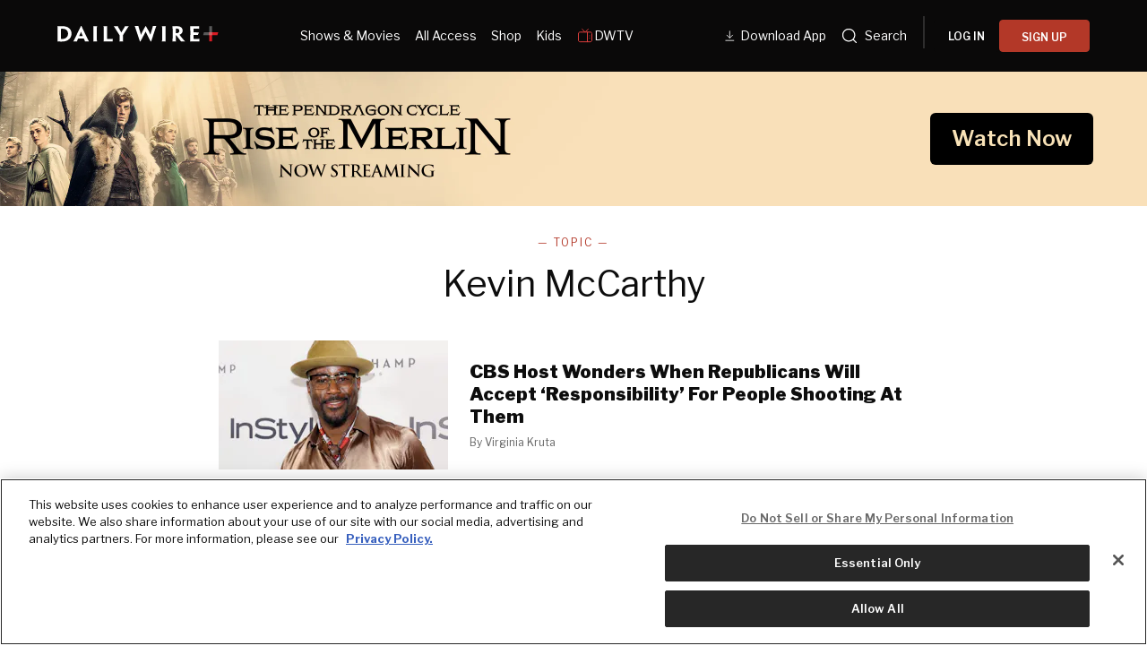

--- FILE ---
content_type: text/html; charset=utf-8
request_url: https://www.dailywire.com/topic/kevin-mccarthy
body_size: 45377
content:
<!DOCTYPE html><html class="lts-loading" lang="en"><head><meta charSet="utf-8" data-next-head=""/><meta name="viewport" content="width=device-width" data-next-head=""/><script async="" src="https://www.googletagmanager.com/gtag/js?id=G-CZKR9ZYKJP"></script><meta content="app-id=1477317200, app-argument=" name="apple-itunes-app" data-next-head=""/><link href="/assets/manifest.json" rel="manifest" data-next-head=""/><title data-next-head="">Kevin McCarthy</title><meta name="robots" content="index,follow" data-next-head=""/><meta property="og:title" content="Kevin McCarthy" data-next-head=""/><meta property="og:image" content="https://www.dailywire.com/images/og-default.jpg" data-next-head=""/><meta property="og:image:alt" content="The Daily Wire" data-next-head=""/><meta property="og:image:width" content="1200" data-next-head=""/><meta property="og:image:height" content="675" data-next-head=""/><meta content="1435071773455316" property="fb:pages"/><link crossorigin="" href="https://raven-edge.aditude.io" rel="preconnect"/><link crossorigin="" href="https://dn0qt3r0xannq.cloudfront.net" rel="preconnect"/><link crossorigin="" href="https://edge.aditude.io" rel="preconnect"/><link crossorigin="" href="https://securepubads.g.doubleclick.net" rel="preconnect"/><link href="https://raven-static.aditude.io" rel="dns-prefetch"/><link href="https://fundingchoicesmessages.google.com" rel="dns-prefetch"/><link href="https://fonts.googleapis.com" rel="preconnect"/><link crossorigin="" href="https://fonts.gstatic.com" rel="preconnect"/><meta content="1477317200" property="al:ios:app_store_id"/><meta content="The Daily Wire" property="al:ios:app_name"/><meta content="com.dailywire.thedailywire" property="al:android:package"/><meta content="The Daily Wire" property="al:android:app_name"/><meta content="The Daily Wire" name="twitter:app:name:iphone"/><meta content="1477317200" name="twitter:app:id:iphone"/><meta content="The Daily Wire" name="twitter:app:name:ipad"/><meta content="1477317200" name="twitter:app:id:ipad"/><meta content="The Daily Wire" name="twitter:app:name:googleplay"/><meta content="com.dailywire.thedailywire" name="twitter:app:id:googleplay"/><meta content="#0A0909" name="theme-color"/><meta content="no-referrer-when-downgrade" name="referrer"/><link href="/favicons/favicon.ico" rel="shortcut icon" type="image/x-icon"/><link href="/favicons/apple-touch-icon.png" rel="apple-touch-icon"/><link href="/favicons/apple-touch-icon-57x57.png" rel="apple-touch-icon" sizes="57x57"/><link href="/favicons/apple-touch-icon-72x72.png" rel="apple-touch-icon" sizes="72x72"/><link href="/favicons/apple-touch-icon-76x76.png" rel="apple-touch-icon" sizes="76x76"/><link href="/favicons/apple-touch-icon-114x114.png" rel="apple-touch-icon" sizes="114x114"/><link href="/favicons/apple-touch-icon-120x120.png" rel="apple-touch-icon" sizes="120x120"/><link href="/favicons/apple-touch-icon-144x144.png" rel="apple-touch-icon" sizes="144x144"/><link href="/favicons/apple-touch-icon-152x152.png" rel="apple-touch-icon" sizes="152x152"/><link href="/favicons/apple-touch-icon-180x180.png" rel="apple-touch-icon" sizes="180x180"/><link as="script" href="https://securepubads.g.doubleclick.net/tag/js/gpt.js" rel="preload"/><link as="script" href="https://d3lcz8vpax4lo2.cloudfront.net/ads-code/a11c6a8c-ff47-49e9-93ba-5ea0e07f6f87.js" rel="preload"/><link data-next-font="" rel="preconnect" href="/" crossorigin="anonymous"/><link rel="preload" href="/_next/static/css/09863882a1645f52.css" as="style"/><link href="https://fonts.googleapis.com/css2?family=Libre+Franklin:ital,wght@0,100..900;1,100..900&amp;family=Inter:wght@100..900&amp;display=swap" rel="stylesheet"/><link href="https://use.typekit.net/ldl2hxh.css" rel="stylesheet"/><script data-cfasync="false" type="text/javascript">(function (a, c, s, u) { 'Insticator' in a || (a.Insticator = { ad: { loadAd: function (b) { Insticator.ad.q.push(b) }, q: [] }, helper: {}, embed: {}, version: "4.0", q: [], load: function (t, o) { Insticator.q.push({ t: t, o: o }) } }); var b = c.createElement(s); b.src = u; b.async = !0; var d = c.getElementsByTagName(s)[0]; d.parentNode.insertBefore(b, d) })(window, document, 'script', 'https://d3lcz8vpax4lo2.cloudfront.net/ads-code/a11c6a8c-ff47-49e9-93ba-5ea0e07f6f87.js')</script><script src="https://product.instiengage.com/product-loader-code/a11c6a8c-ff47-49e9-93ba-5ea0e07f6f87.js" type="text/javascript"></script><script>Insticator.load('load-page', {    pageId: '{pageId}',  })</script><script>window.YETT_BLACKLIST = [/analytics.tiktok.com/]</script><script src="https://unpkg.com/yett"></script><script src="https://app.retention.chargebee.com/assets/webpack/retention.js"></script><script charSet="UTF-8" data-domain-script="cff23880-5ec5-4fda-9d76-ee4cc7f0e894" src="https://cdn.cookielaw.org/scripttemplates/otSDKStub.js" type="text/javascript"></script><link href="https://js.recurly.com/v4/recurly.css" rel="stylesheet" type="text/css"/><script src="https://js.recurly.com/v4/recurly.js"></script><script>var googletag=googletag||{};googletag.cmd=googletag.cmd||[];</script><script>var pbjs=pbjs||{};pbjs.que=pbjs.que||[]</script><script>  window.dataLayer = window.dataLayer || [];function gtag(){dataLayer.push(arguments);}gtag('js', new Date());gtag('config', "G-CZKR9ZYKJP", {debug_mode: true});</script><script class="optanon-category-C0004" data-cfasync="false" id="wisepops-js" type="text/plain">
                      (function(W,i,s,e,P,o,p){W['WisePopsObject']=P;W[P]=W[P]||function(){(W[P].q=W[P].q||[]).push(arguments)},W[P].l=1*new Date();o=i.createElement(s),p=i.getElementsByTagName(s)[0];o.defer=1;o.src=e;p.parentNode.insertBefore(o,p)})(window,document,'script','//loader.wisepops.com/get-loader.js?v=1&site=gj6oBqQREJ','wisepops');
                      wisepops('options', {
                        autoPageview: false,
                        browserStorage: true
                      });
                    </script><script type="text/javascript">function OptanonWrapper() {
                if (OnetrustActiveGroups.includes("C0001")) {
                  updateType('optanon-category-C0001', 'text/javascript');
                } else {
                  updateType('optanon-category-C0001', 'text/plain');
                }

                if (OnetrustActiveGroups.includes("C0002")) {
                  updateType('optanon-category-C0002', 'text/javascript');
                } else {
                  updateType('optanon-category-C0002', 'text/plain');
                }

                if (OnetrustActiveGroups.includes("C0003")) {
                  updateType('optanon-category-C0003', 'text/javascript');
                } else {
                  updateType('optanon-category-C0003', 'text/plain');
                }

                if (OnetrustActiveGroups.includes("C0004")) {
                  updateType('optanon-category-C0004', 'text/javascript');
                } else {
                  updateType('optanon-category-C0004', 'text/plain');
                }

                if (OnetrustActiveGroups.includes("C0005")) {
                  updateType('optanon-category-C0005', 'text/javascript');
                } else {
                  updateType('optanon-category-C0005', 'text/plain');
                }
                
                function updateType(className, type) {
                  const scriptsHtmlCollection = document.getElementsByClassName(className);
                
                  if (!scriptsHtmlCollection.length) {
                    return;
                  }
                
                  const scripts = Array.from(scriptsHtmlCollection);
                
                  scripts.forEach(ele => ele.type = type);
                }
              }</script><script id="ze-snippet" src="https://static.zdassets.com/ekr/snippet.js?key=ee838f8c-f737-40d6-86bc-6aae0cacd334"></script><link rel="stylesheet" href="/_next/static/css/09863882a1645f52.css" data-n-g=""/><noscript data-n-css=""></noscript><script defer="" noModule="" src="/_next/static/chunks/polyfills-42372ed130431b0a.js"></script><script src="https://cdnjs.cloudflare.com/polyfill/v3/polyfill.min.js" defer="" data-nscript="beforeInteractive"></script><script src="/_next/static/chunks/webpack-59a2a78ec60e4d62.js" defer=""></script><script src="/_next/static/chunks/framework-aa2eaa94f1b3cf8c.js" defer=""></script><script src="/_next/static/chunks/main-41c4ed4c822b8b8d.js" defer=""></script><script src="/_next/static/chunks/pages/_app-47446bd7592d7762.js" defer=""></script><script src="/_next/static/chunks/1652-bb56671ea1b4f399.js" defer=""></script><script src="/_next/static/chunks/7036-f954a84e9d98f76d.js" defer=""></script><script src="/_next/static/chunks/7645-287036b58b3ab191.js" defer=""></script><script src="/_next/static/chunks/pages/topic/%5Bslug%5D-a83e2330a4ce16e1.js" defer=""></script><script src="/_next/static/gn469SlgRBsptRyf60k-7/_buildManifest.js" defer=""></script><script src="/_next/static/gn469SlgRBsptRyf60k-7/_ssgManifest.js" defer=""></script><style data-emotion="css-global njq97s animation-1bzp9eq animation-5j8bii">.Toastify__toast-container{color:#fff;max-width:460px;width:100%;overflow:hidden;padding:16px;bottom:0;}.Toastify__toast-body{max-width:100%;}.Toastify__toast{position:relative;margin:16px 0;background:rgba(255,255,255,0.8);box-shadow:0px 8px 16px rgb(0 0 0 / 20%);-webkit-backdrop-filter:blur(8px);backdrop-filter:blur(8px);border-radius:6px;padding:24px 40px 24px 24px;}.Toastify__close-button--success svg,.Toastify__close-button--warning svg,.Toastify__close-button--error svg{color:rgba(255,255,255,0.75);}.Toastify__toast--default{color:rgba(20,20,21,0.91);}.Toastify__toast--success{background-color:#008463;}.Toastify__toast--warning{background-color:#F25F0D;}.Toastify__toast--error{background-color:#B30000;}.Toastify__close-button{color:#333333;opacity:1;position:absolute;right:16px;top:16px;}.Toastify__progress-bar--default{background:#B33828;}.Toastify__toast-container--bottom-center .Toastify__close-button{top:50%;color:#666666;-webkit-transform:translateY(-50%);-moz-transform:translateY(-50%);-ms-transform:translateY(-50%);transform:translateY(-50%);}.ReactModal__Body--open #__next{z-index:0;position:relative;}body.ReactModal__Body--open{overflow:hidden;}.ReactModal__Overlay--after-open{-webkit-animation:animation-1bzp9eq 0.5s ease;animation:animation-1bzp9eq 0.5s ease;}@media (min-width:1000px){.ReactModal__Overlay--after-open{-webkit-animation:animation-5j8bii 0.25s ease;animation:animation-5j8bii 0.25s ease;}}.ReactModal__Overlay--before-close{opacity:0;}@supports (backdrop-filter:blur(40px)){.ReactModal__Overlay{-webkit-backdrop-filter:blur(40px);backdrop-filter:blur(40px);background:rgba(0,0,0,0.4)!important;}}@-webkit-keyframes animation-1bzp9eq{from{-webkit-transform:translateY(100%);-moz-transform:translateY(100%);-ms-transform:translateY(100%);transform:translateY(100%);}to{-webkit-transform:translateY(0);-moz-transform:translateY(0);-ms-transform:translateY(0);transform:translateY(0);}}@keyframes animation-1bzp9eq{from{-webkit-transform:translateY(100%);-moz-transform:translateY(100%);-ms-transform:translateY(100%);transform:translateY(100%);}to{-webkit-transform:translateY(0);-moz-transform:translateY(0);-ms-transform:translateY(0);transform:translateY(0);}}@-webkit-keyframes animation-5j8bii{from{opacity:0;}to{opacity:1;}}@keyframes animation-5j8bii{from{opacity:0;}to{opacity:1;}}</style><style data-emotion="css-global animation-1q8eu9e">@-webkit-keyframes animation-1q8eu9e{from{-webkit-transform:rotate(0deg);-moz-transform:rotate(0deg);-ms-transform:rotate(0deg);transform:rotate(0deg);}to{-webkit-transform:rotate(360deg);-moz-transform:rotate(360deg);-ms-transform:rotate(360deg);transform:rotate(360deg);}}@keyframes animation-1q8eu9e{from{-webkit-transform:rotate(0deg);-moz-transform:rotate(0deg);-ms-transform:rotate(0deg);transform:rotate(0deg);}to{-webkit-transform:rotate(360deg);-moz-transform:rotate(360deg);-ms-transform:rotate(360deg);transform:rotate(360deg);}}</style><style data-emotion="css-global 185u9dp">.overlay{position:fixed;top:0;right:0;bottom:0;left:0;z-index:9999;background:rgba(5,5,5,0.95);}</style><style data-emotion="css 1jvt128 13fqiy8 1yep7x9 1hvifiy 9gc6jv zmhuv2 z7mtfw 19b7f2n 1julgpm 1vmllod 1a07lwf 10u39ps zmdx64 18dt6si 8b0y6l 19hsph5 1513rab w2pvs8 ebvlxr 3uz7f9 8m29c5 1o9g0p 1p2pl63 xh9zx7 1vom9at uvg1e 15qlrrg 58ug8x 1qe49ce 1rnpcd8 13h6ns3 19fvh3r uk6cul uh5om9 1kdppbk 1tdvlph k008qs 1wktped 8atqhb hoe9xz 1vk3ia3 143m4ad 933e7w 8qb8m4 o6nf2g 4vo9ll 5nea6g fd2roj">.css-1jvt128{display:-webkit-box;display:-webkit-flex;display:-ms-flexbox;display:flex;-webkit-flex-direction:column;-ms-flex-direction:column;flex-direction:column;-webkit-box-pack:justify;-webkit-justify-content:space-between;justify-content:space-between;min-height:100vh;overflow:visible;width:100%;}.css-13fqiy8{display:-webkit-box;display:-webkit-flex;display:-ms-flexbox;display:flex;-webkit-flex-direction:column;-ms-flex-direction:column;flex-direction:column;overflow:visible;}.css-1yep7x9{background-color:#050505;color:#FFFFFF;left:0;padding-top:env(safe-area-inset-top);position:fixed;right:0;top:0;width:100%;z-index:400;}@media(min-width: 1000px){.css-1yep7x9{height:var(--mobile-header-h, 80px);-webkit-transition:height 0.3s cubic-bezier(0.4,0,0.2,1),box-shadow 0.3s cubic-bezier(0.4,0,0.2,1),padding 0.3s cubic-bezier(0.4,0,0.2,1);transition:height 0.3s cubic-bezier(0.4,0,0.2,1),box-shadow 0.3s cubic-bezier(0.4,0,0.2,1),padding 0.3s cubic-bezier(0.4,0,0.2,1);}}.css-1hvifiy{max-width:792px;box-sizing:content-box;margin-left:auto;margin-right:auto;padding-left:5%;padding-right:5%;-webkit-align-items:center;-webkit-box-align:center;-ms-flex-align:center;align-items:center;display:-webkit-box;display:-webkit-flex;display:-ms-flexbox;display:flex;height:inherit;-webkit-box-pack:justify;-webkit-justify-content:space-between;justify-content:space-between;position:relative;}@media(min-width: 1000px){.css-1hvifiy{max-width:1400px;}}@media(min-width: 1000px){.css-1hvifiy{-webkit-align-items:center;-webkit-box-align:center;-ms-flex-align:center;align-items:center;height:inherit;-webkit-box-pack:start;-ms-flex-pack:start;-webkit-justify-content:flex-start;justify-content:flex-start;}}.css-9gc6jv{padding-top:4px;width:180px;}.css-zmhuv2{width:100%;}@media (max-width: 1200px){.css-zmhuv2{display:none;}}.css-z7mtfw{display:-webkit-box;display:-webkit-flex;display:-ms-flexbox;display:flex;-webkit-box-pack:justify;-webkit-justify-content:space-between;justify-content:space-between;width:100%;}.css-19b7f2n{-webkit-align-items:center;-webkit-box-align:center;-ms-flex-align:center;align-items:center;display:-webkit-box;display:-webkit-flex;display:-ms-flexbox;display:flex;-webkit-flex:1;-ms-flex:1;flex:1;gap:0.8rem;padding-left:48px;}@media screen and (max-width: 1300px){.css-19b7f2n{-webkit-box-pack:center;-ms-flex-pack:center;-webkit-justify-content:center;justify-content:center;padding-left:0;}}.css-1julgpm{-webkit-align-items:center;-webkit-box-align:center;-ms-flex-align:center;align-items:center;display:-webkit-inline-box;display:-webkit-inline-flex;display:-ms-inline-flexbox;display:inline-flex;font-size:.875rem;padding:1.5rem .5rem;}.css-1vmllod{-webkit-align-items:center;-webkit-box-align:center;-ms-flex-align:center;align-items:center;display:-webkit-box;display:-webkit-flex;display:-ms-flexbox;display:flex;gap:0.3rem;}.css-1a07lwf{-webkit-align-items:center;-webkit-box-align:center;-ms-flex-align:center;align-items:center;display:-webkit-box;display:-webkit-flex;display:-ms-flexbox;display:flex;gap:4px;}.css-10u39ps{-webkit-align-items:center;-webkit-box-align:center;-ms-flex-align:center;align-items:center;color:#ffffff;display:-webkit-inline-box;display:-webkit-inline-flex;display:-ms-inline-flexbox;display:inline-flex;font-size:.875rem;padding:1.5rem .5rem;}.css-zmdx64{vertical-align:middle;margin-right:.5em;}.css-18dt6si{position:absolute;width:1px;height:1px;padding:0;overflow:hidden;clip:rect(0,0,0,0);white-space:nowrap;border:0;}.css-8b0y6l{-webkit-align-items:center;-webkit-box-align:center;-ms-flex-align:center;align-items:center;margin:0 10px;}.css-19hsph5{-webkit-align-items:center;-webkit-box-align:center;-ms-flex-align:center;align-items:center;background-color:#FFF;border:none;border-radius:8px;color:#000;display:-webkit-box;display:-webkit-flex;display:-ms-flexbox;display:flex;font-size:16px;font-weight:600;height:60px;-webkit-box-pack:center;-ms-flex-pack:center;-webkit-justify-content:center;justify-content:center;padding:20px 20px 21px 20px;position:relative;width:100%;background-color:#0a0909;border-radius:4px;color:#FFFFFF;font-size:12px;font-weight:600;height:36px;line-height:130%;padding:10px 16px;width:100%;}.css-1513rab{-webkit-align-items:center;-webkit-box-align:center;-ms-flex-align:center;align-items:center;background-color:#FFF;border:none;border-radius:8px;color:#000;display:-webkit-box;display:-webkit-flex;display:-ms-flexbox;display:flex;font-size:16px;font-weight:600;height:60px;-webkit-box-pack:center;-ms-flex-pack:center;-webkit-justify-content:center;justify-content:center;padding:20px 20px 21px 20px;position:relative;width:100%;background-color:#B33828;border-radius:4px;color:#FFFFFF;font-size:12px;font-weight:600;height:36px;line-height:130%;padding:10px 16px;width:100%;}.css-w2pvs8{display:none;margin-left:auto;}@media (max-width: 1200px){.css-w2pvs8{display:-webkit-box;display:-webkit-flex;display:-ms-flexbox;display:flex;z-index:1;}}.css-ebvlxr{-webkit-align-items:center;-webkit-box-align:center;-ms-flex-align:center;align-items:center;display:-webkit-box;display:-webkit-flex;display:-ms-flexbox;display:flex;gap:0.7rem;}.css-3uz7f9{-webkit-align-items:center;-webkit-box-align:center;-ms-flex-align:center;align-items:center;background-color:#FFF;border:none;border-radius:8px;color:#000;display:-webkit-box;display:-webkit-flex;display:-ms-flexbox;display:flex;font-size:16px;font-weight:600;height:60px;-webkit-box-pack:center;-ms-flex-pack:center;-webkit-justify-content:center;justify-content:center;padding:20px 20px 21px 20px;position:relative;width:100%;background-color:#B33828;border-radius:4px;color:#FFFFFF;font-size:12px;font-weight:600;height:32px;line-height:130%;padding:10px 16px;white-space:nowrap;}.css-8m29c5{-webkit-appearance:button;-moz-appearance:button;-ms-appearance:button;appearance:button;border:0;cursor:pointer;display:inline-block;font-weight:700;outline:0;position:relative;text-align:center;-webkit-transition:padding-left 200ms linear;transition:padding-left 200ms linear;background-color:transparent;color:#FFFFFF;font-family:Libre Franklin;}.css-8m29c5:disabled{background-color:#B9BDC6;background-image:none;border-color:#B9BDC6;color:#FFFFFF;cursor:not-allowed;}.css-1o9g0p{width:180px;}.css-1p2pl63{vertical-align:middle;color:#fff;}.css-xh9zx7{-webkit-align-items:center;-webkit-box-align:center;-ms-flex-align:center;align-items:center;display:-webkit-box;display:-webkit-flex;display:-ms-flexbox;display:flex;padding-left:14px;}.css-1vom9at{-webkit-align-items:center;-webkit-box-align:center;-ms-flex-align:center;align-items:center;display:-webkit-box;display:-webkit-flex;display:-ms-flexbox;display:flex;gap:15px;max-width:35%;padding-right:20px;padding-top:10px;}.css-uvg1e{display:-webkit-box;display:-webkit-flex;display:-ms-flexbox;display:flex;-webkit-flex:1;-ms-flex:1;flex:1;-webkit-flex-direction:column;-ms-flex-direction:column;flex-direction:column;padding:8px 20px 20px;}.css-15qlrrg a{-webkit-align-items:center;-webkit-box-align:center;-ms-flex-align:center;align-items:center;color:#fff;display:-webkit-box;display:-webkit-flex;display:-ms-flexbox;display:flex;font-size:20px;font-weight:400;letter-spacing:0.4px;line-height:150%;margin-bottom:24px;}.css-15qlrrg a svg,.css-15qlrrg a img,.css-15qlrrg a span{margin-right:24px;}.css-58ug8x{margin-top:auto;}@media(min-width: 750px){.css-58ug8x{display:-webkit-box;display:-webkit-flex;display:-ms-flexbox;display:flex;-webkit-flex-direction:column;-ms-flex-direction:column;flex-direction:column;margin-top:32px;}}.css-1qe49ce{-webkit-align-items:center;-webkit-box-align:center;-ms-flex-align:center;align-items:center;background-color:#FFF;border:none;border-radius:8px;color:#000;cursor:pointer;display:-webkit-box;display:-webkit-flex;display:-ms-flexbox;display:flex;font-size:16px;font-weight:600;height:60px;-webkit-box-pack:center;-ms-flex-pack:center;-webkit-justify-content:center;justify-content:center;padding:20px 20px 21px 20px;position:relative;width:100%;background-color:#000;border:1px solid #fff;border-radius:4px;color:#fff;font-size:14px;font-weight:600;height:52px;width:100%;}.css-1rnpcd8{-webkit-align-items:center;-webkit-box-align:center;-ms-flex-align:center;align-items:center;background-color:#FFF;border:none;border-radius:8px;color:#000;cursor:pointer;display:-webkit-box;display:-webkit-flex;display:-ms-flexbox;display:flex;font-size:16px;font-weight:600;height:60px;-webkit-box-pack:center;-ms-flex-pack:center;-webkit-justify-content:center;justify-content:center;padding:20px 20px 21px 20px;position:relative;width:100%;background-color:#fff;border-radius:4px;color:#000;font-size:14px;font-weight:600;height:52px;margin-top:16px;width:100%;}.css-13h6ns3{height:var(--mobile-header-h, 0px);-webkit-transition:height 0.3s cubic-bezier(0.4,0,0.2,1);transition:height 0.3s cubic-bezier(0.4,0,0.2,1);}.css-19fvh3r{max-width:792px;box-sizing:content-box;margin-left:auto;margin-right:auto;padding-left:5%;padding-right:5%;}@media(min-width: 1000px){.css-19fvh3r{max-width:1400px;}}.css-uk6cul{vertical-align:middle;}.css-uh5om9{background:white;background-attachment:fixed;background-color:white;-webkit-box-flex:1;-webkit-flex-grow:1;-ms-flex-positive:1;flex-grow:1;position:relative;}.css-1kdppbk{max-width:792px;box-sizing:content-box;margin-left:auto;margin-right:auto;padding-left:5%;padding-right:5%;}@media(min-width: 1000px){.css-1kdppbk{max-width:792px;}}.css-1tdvlph{position:relative;margin-top:24px;}.css-k008qs{display:-webkit-box;display:-webkit-flex;display:-ms-flexbox;display:flex;}.css-1wktped{line-height:0;position:relative;-webkit-align-self:flex-start;-ms-flex-item-align:flex-start;align-self:flex-start;-webkit-flex-shrink:0;-ms-flex-negative:0;flex-shrink:0;margin-right:20px;margin-top:4px;width:120px;}@media(min-width: 750px){.css-1wktped{margin-right:24px;margin-top:0;width:256px;}}.css-8atqhb{width:100%;}.css-hoe9xz{-webkit-align-self:center;-ms-flex-item-align:center;align-self:center;}.css-1vk3ia3{font-size:16px;font-weight:900;line-height:1.25;margin:0;-webkit-text-decoration:none;text-decoration:none;}@media(min-width: 750px){.css-1vk3ia3{font-size:20px;}}.css-1vk3ia3 a{color:inherit;-webkit-text-decoration:none;text-decoration:none;}.css-143m4ad{font-size:12px;line-height:1.25;color:#666666;margin-top:8px;}.css-933e7w{-webkit-appearance:none;-moz-appearance:none;-ms-appearance:none;appearance:none;display:block;border:0;background-color:transparent;text-align:center;margin-top:48px;margin-bottom:16px;margin-left:auto;margin-right:auto;text-transform:uppercase;font-family:'Libre Franklin';font-weight:600;letter-spacing:1.5px;line-height:106%;font-size:14px;color:#666;}.css-933e7w::after{position:relative;top:0;content:'';display:block;margin:8px auto 0;height:20px;width:20px;-webkit-transition:0.3s ease!important;transition:0.3s ease!important;background:url(/svg/chevron-down-gray-dark.svg) center/contain no-repeat;}.css-933e7w:hover::after{top:8px;}.css-933e7w:focus{outline:0;}.css-8qb8m4{margin-bottom:48px;}.css-o6nf2g{text-align:center;width:calc(100% - 40px);max-width:824px;margin:0 auto;line-height:1;}@media (min-width:1200px){.css-o6nf2g{-webkit-order:0;-ms-flex-order:0;order:0;}}.css-4vo9ll{font-family:Libre Franklin;font-size:12px;font-weight:400;letter-spacing:2px;line-height:1.15;text-transform:uppercase;margin:0;-webkit-text-decoration:none;text-decoration:none;color:#B33828;}.css-4vo9ll a{color:inherit;-webkit-text-decoration:none;text-decoration:none;}.css-5nea6g{font-family:Libre Franklin;font-size:24px;font-weight:400;line-height:1.15;margin:0;-webkit-text-decoration:none;text-decoration:none;margin-top:16px;}@media(min-width: 750px){.css-5nea6g{font-size:40px;}}.css-5nea6g a{color:inherit;-webkit-text-decoration:none;text-decoration:none;}.css-fd2roj{max-width:792px;box-sizing:content-box;margin-left:auto;margin-right:auto;padding-left:5%;padding-right:5%;margin-bottom:40px;margin-top:16px;}@media(min-width: 1000px){.css-fd2roj{max-width:792px;}}</style></head><body><link rel="preload" as="image" href="https://dailywireplus-v2.imgix.net/app-store-dlv2/Store%20download%20button%20(3).png"/><link rel="preload" as="image" href="https://dailywireplus-v2.imgix.net/google-play-dlv2/Store%20download%20button%20(2).png"/><link rel="preload" as="image" href="https://dailywireplus-v2.imgix.net/dwdownloadqr/Frame%201618874160.png"/><link rel="preload" as="image" href="https://dailywireplus-v2.imgix.net/iab/iab.png"/><div id="__next"><div class="version2-layout css-1jvt128"><div class="css-13fqiy8"><div class="menu-container css-1yep7x9" data-label="global-header"><div class="css-1hvifiy eae5ipi0"><a class="logo" data-label="logotype" href="/" style="padding:10px 0px"><div class="daily-wire-logo css-9gc6jv"><svg fill="none" height="100%" viewBox="0 0 227 23" width="100%" xmlns="http://www.w3.org/2000/svg"><g><g opacity="0.45"><path d="M217.775 0.24411H213.81V13.0676H217.775V0.24411Z" fill="#BCBEBF"></path></g><path d="M213.803 9.08382H217.768V21.9214H213.803V9.08382Z" fill="#D81C24"></path><path d="M213.797 13.0949V9.07738H226.47L225.268 13.0949H213.797Z" fill="#D81C24"></path><g opacity="0.45"><path d="M217.777 9.06786V13.0853H205.105L206.368 9.06786H217.777Z" fill="#BCBEBF"></path></g><path d="M15.0462 10.956C15.0462 8.61471 14.0152 6.54954 12.2045 5.29363C10.9555 4.45795 9.14478 3.95607 7.0544 3.95607C6.33628 3.95607 5.64896 4.0113 5.08726 4.06653V18.2082C5.08726 18.3186 5.14888 18.3739 5.24369 18.3739C5.74376 18.4315 6.42871 18.4579 6.99041 18.4579C8.86511 18.4579 10.7066 17.9848 12.0505 17.0099C13.828 15.7252 15.0462 13.744 15.0462 10.9849V10.956ZM19.9474 10.8456C19.9474 14.9159 18.0751 18.0401 14.9206 20.0764C12.6738 21.5557 9.67567 22.2233 6.21066 22.2233C4.90003 22.2233 3.49459 22.1968 2.4968 22.168C1.65307 22.1392 0.716902 22.1128 -0.0012207 22.0576V21.9159C0.434867 21.6661 0.434867 20.6335 0.434867 12.5193V9.45039C0.434867 1.89329 0.434867 0.944754 0.0295899 0.747842V0.469283C0.686092 0.442868 1.65307 0.35882 2.93289 0.330004C4.24353 0.274772 5.40011 0.245956 6.64912 0.245956C10.1449 0.245956 12.8302 0.860706 14.8898 2.00376C18.4496 3.92725 19.9474 7.41403 19.9474 10.8168V10.8456Z" fill="#FFF"></path><path d="M35.8248 14.4982L35.794 14.4141C34.0141 10.2574 33.5756 9.08791 33.3268 8.27865H33.296C33.0139 9.08791 32.547 10.2574 30.7055 14.4141L30.6747 14.4982H35.8248ZM29.2693 17.8169C27.9563 20.6625 27.4586 21.8055 27.769 21.9736V22.1393H22.2753V21.9736C22.6189 21.8055 23.2114 20.6625 27.1765 12.4906L33.1704 -0.00605774H33.8577L39.7591 12.5171C43.6294 20.6337 44.1911 21.8055 44.5347 21.9736V22.1393H38.6357V21.9736C38.9462 21.8055 38.4484 20.6337 37.1994 17.8169H29.2693Z" fill="#FFF"></path><path d="M55.5768 12.519C55.5768 20.6356 55.5768 21.6394 56.0129 21.9732V22.1413H50.4575V21.9468C50.8936 21.6394 50.8936 20.6356 50.8936 12.5478V9.45005C50.8936 1.89295 50.8936 0.860367 50.4883 0.581809V0.387299H55.9821V0.581809C55.5768 0.860367 55.5768 1.86414 55.5768 9.45005V12.519Z" fill="#FFF"></path><path d="M65.241 9.44965C65.241 1.89255 65.241 0.859961 64.8357 0.581402V0.384491H70.2986V0.581402C69.8934 0.886376 69.8934 1.89255 69.8934 9.44965V18.3467C69.8934 18.5412 69.955 18.5988 70.173 18.5988H75.2307C75.9488 18.5988 76.3233 18.57 76.7309 18.5148C77.0722 18.4572 77.4799 18.3467 77.5723 18.2362H77.8235C77.7903 19.9076 77.7903 20.6328 77.7595 22.1385H64.8357V21.9151C65.241 21.6942 65.241 20.6064 65.241 12.5186V9.44965Z" fill="#FFF"></path><path d="M92.3276 13.1601V13.9117C92.3276 20.5779 92.3276 21.7498 92.7661 21.9731V22.1412H87.2083V21.9443C87.6444 21.7234 87.6444 20.5779 87.6444 13.9694V13.3834L85.4284 9.84141C80.4324 1.83766 79.8091 0.776259 79.3706 0.552932V0.387238H85.3668V0.552932C85.0232 0.749844 85.7413 1.91931 87.488 4.82016C88.3934 6.38345 89.3935 8.02838 90.0168 9.17143H90.0808C90.6733 8.02838 91.6403 6.49391 92.6097 4.90421C94.4204 1.91931 95.1385 0.692211 94.8257 0.552932V0.387238H100.445V0.552932C100.071 0.776259 99.4781 1.80885 94.4204 9.84141L92.3276 13.1601Z" fill="#FFF"></path><path d="M132.011 22.1716H131.355C125.518 10.9309 124.769 9.25951 124.207 7.8355H124.176C123.614 9.28593 122.832 10.9885 116.869 22.1716H116.215L111.781 8.64476C109.408 1.5055 109.096 0.388869 108.721 0.167943V-0.000152588H114.34V0.167943C113.935 0.388869 114.34 1.47669 116.028 6.88936C116.808 9.42521 117.213 10.8204 117.651 12.4653H117.744C118.37 10.9597 119.054 9.50925 120.367 6.86055C121.74 4.29589 123.084 1.98097 124.02 0.223174H124.643C125.579 1.95216 126.797 4.18303 128.39 6.94459C129.544 9.36997 130.296 10.9309 130.919 12.3549H130.981C131.419 10.6811 131.793 9.28593 132.481 7.05506C134.166 1.45027 134.604 0.362454 134.197 0.167943V-0.000152588H139.411V0.167943C139.036 0.417685 138.693 1.47669 136.382 8.64476L132.011 22.1716Z" fill="#FFF"></path><path d="M152.181 12.3729C152.181 20.4896 152.181 21.4933 152.617 21.8271V21.9952H147.061V21.8007C147.497 21.4933 147.497 20.4896 147.497 12.4018V9.30399C147.497 1.7469 147.497 0.71431 147.092 0.435752V0.241241H152.586V0.435752C152.181 0.71431 152.181 1.71808 152.181 9.30399V12.3729Z" fill="#FFF"></path><path d="M171.734 6.82274C171.734 4.8152 170.267 3.64334 167.925 3.64334C167.394 3.64334 166.958 3.67215 166.676 3.69857V10.3359C166.925 10.3648 167.269 10.3648 167.581 10.3648C168.456 10.3648 169.331 10.1414 169.954 9.80764C170.828 9.36099 171.734 8.41245 171.734 6.85156V6.82274ZM162.242 9.30576C162.242 1.74626 162.242 0.574392 161.867 0.463929V0.295833C162.398 0.269418 163.273 0.240602 164.147 0.211786C164.896 0.185371 166.271 0.156555 167.081 0.156555C168.861 0.156555 170.392 0.295834 171.765 0.687256C173.701 1.24437 176.355 2.86289 176.355 6.573C176.355 9.16648 174.855 10.8378 173.732 11.563C173.139 11.9833 172.452 12.3723 171.921 12.5404V12.5956C172.357 13.1527 172.888 13.8227 177.571 19.6244C178.32 20.5441 179.29 21.6608 179.6 21.8265V21.9946H174.919C174.637 21.9946 174.232 21.9658 173.919 21.8817C172.108 19.4563 169.985 16.6107 167.52 13.3761H166.676V14.4927C166.676 20.4889 166.707 21.6608 167.051 21.8265V21.9946H161.867V21.8265C162.242 21.6608 162.242 20.4889 162.242 12.3723V9.30576Z" fill="#FFF"></path><path d="M195.817 12.6775H191.79V17.9485C191.79 18.2006 191.821 18.3399 192.009 18.4504C193.632 18.4792 195.786 18.4792 197.223 18.4504C198.533 18.4504 199.377 18.3952 199.626 18.1166H199.813C199.782 19.7903 199.782 20.7101 199.782 21.9924H186.733V21.8267C187.138 21.6586 187.138 20.4867 187.138 12.3701V9.30359C187.138 1.74409 187.138 0.574625 186.764 0.406529V0.238434H199.531C199.531 1.49435 199.503 2.4693 199.503 4.11424H199.313C199.095 3.80926 197.689 3.72522 195.786 3.72522H191.79V9.21954H195.756" fill="#FFF"></path><path d="M199.315 9.17921H191.648L191.662 12.8197H197.798L199.315 9.17921Z" fill="#FFF"></path></g><defs><clipPath id="clip0_3019_2601"><rect fill="white" height="23" width="227"></rect></clipPath></defs></svg></div></a><div class="css-zmhuv2"><nav class="css-z7mtfw"><div class="version2-headerLinks css-19b7f2n"><a class="false css-1julgpm" href="/watch">Shows &amp; Movies</a><a class="false css-1julgpm" href="/all-access">All Access</a><a class="css-1julgpm external" href="https://store.dailywire.com" rel="noopener noreferrer" target="_blank">Shop</a><a class="css-1julgpm external" href="https://www.bentkey.com" rel="noopener noreferrer" target="_blank">Kids</a><a style="align-items:center;display:flex;gap:4px" class="false css-1julgpm" href="/dwtv"><svg fill="none" height="20" viewBox="0 0 20 20" width="20" xmlns="http://www.w3.org/2000/svg"><path d="M13.3333 2.5L10 5.83333L6.66667 2.5M12.5 5.83333V16.6667M15 12.5V12.5083M15 10V10.0083M2.5 7.5C2.5 7.05797 2.67559 6.63405 2.98816 6.32149C3.30072 6.00893 3.72464 5.83333 4.16667 5.83333H15.8333C16.2754 5.83333 16.6993 6.00893 17.0118 6.32149C17.3244 6.63405 17.5 7.05797 17.5 7.5V15C17.5 15.442 17.3244 15.866 17.0118 16.1785C16.6993 16.4911 16.2754 16.6667 15.8333 16.6667H4.16667C3.72464 16.6667 3.30072 16.4911 2.98816 16.1785C2.67559 15.866 2.5 15.442 2.5 15V7.5Z" stroke="#DB3D3B" stroke-linecap="round" stroke-linejoin="round"></path></svg>DWTV</a></div><div style="flex-shrink:0" class="css-1vmllod"><a class="css-1julgpm external" href="https://get.dailywire.com/app-download-v2/" rel="noopener noreferrer" target="_blank"><svg fill="none" height="20" style="margin-top:4px" viewBox="0 0 24 24" width="20" xmlns="http://www.w3.org/2000/svg"><path d="M9.99992 2.91666V12.5M9.99992 12.5L14.1666 8.33332M9.99992 12.5L5.83325 8.33332" stroke="white"></path><path d="M4.16675 15.8333L15.8334 15.8333" stroke="white"></path></svg>Download App</a><div class="css-1a07lwf"><a class="css-10u39ps" href="/search/news"><svg fill="currentcolor" fill-rule="evenodd" height="20px" viewBox="0 0 24 24" width="20px" xmlns="http://www.w3.org/2000/svg" class="css-zmdx64 e1itsuk80"><path d="M3.75 11C3.75 6.99594 6.99594 3.75 11 3.75C15.0041 3.75 18.25 6.99594 18.25 11C18.25 12.9618 17.4708 14.7416 16.205 16.0468C16.1753 16.0688 16.1469 16.0932 16.1201 16.1201C16.0932 16.1469 16.0688 16.1753 16.0468 16.205C14.7416 17.4708 12.9618 18.25 11 18.25C6.99594 18.25 3.75 15.0041 3.75 11ZM16.6342 17.6949C15.112 18.9773 13.1462 19.75 11 19.75C6.16751 19.75 2.25 15.8325 2.25 11C2.25 6.16751 6.16751 2.25 11 2.25C15.8325 2.25 19.75 6.16751 19.75 11C19.75 13.1462 18.9773 15.112 17.6949 16.6342L21.5307 20.4701C21.8236 20.763 21.8236 21.2378 21.5307 21.5307C21.2378 21.8236 20.763 21.8236 20.4701 21.5307L16.6342 17.6949Z"></path></svg><span>Search</span><span class="css-18dt6si">Search</span></a><div class="css-8b0y6l"><svg fill="none" height="36" viewBox="0 0 2 36" width="2" xmlns="http://www.w3.org/2000/svg"><path d="M1 0V36" stroke="#525252"></path></svg></div><a data-testid="desktop-login" class="css-19hsph5" href="/login">LOG IN</a></div><div class="menu-button-link"><a href="https://get.dailywire.com/subscribe/plus/" rel="noopener noreferrer" target="_blank" data-testid="desktop-join" class="css-1513rab">SIGN UP</a></div></div></nav></div><div class="css-w2pvs8"><div class="css-ebvlxr"><a href="https://get.dailywire.com/subscribe/plus/" rel="noopener noreferrer" target="_blank" data-testid="mobile-signup-header" class="css-3uz7f9">SIGN UP</a><button class="css-8m29c5" type="button" data-testid="mobile-menu-open"><h2 class="css-18dt6si">Menu</h2><svg height="15" viewBox="0 0 24 15" width="24" xmlns="http://www.w3.org/2000/svg"><g fill="#fff" fill-rule="evenodd"><path d="m0 0h16v1h-16z"></path><path d="m0 7h24v1h-24z"></path><path d="m0 14h20v1h-20z"></path></g></svg></button></div><div style="background:#fff;bottom:0;left:0;position:fixed;top:0;transform:translateX(calc(-100%));transition:transform 0.3s ease-in-out;-webkit-overflow-scrolling:touch;width:100%;z-index:100"><div style="background-color:#0A0909;display:flex;flex-direction:column;height:100%;overflow-y:auto;position:relative;-webkit-overflow-scrolling:touch;z-index:10"><div style="align-items:flex-start;display:flex;justify-content:space-between;padding:20px;padding-bottom:10px"><div class="css-1o9g0p"><svg fill="none" height="100%" viewBox="0 0 227 23" width="100%" xmlns="http://www.w3.org/2000/svg"><g><g opacity="0.45"><path d="M217.775 0.24411H213.81V13.0676H217.775V0.24411Z" fill="#BCBEBF"></path></g><path d="M213.803 9.08382H217.768V21.9214H213.803V9.08382Z" fill="#D81C24"></path><path d="M213.797 13.0949V9.07738H226.47L225.268 13.0949H213.797Z" fill="#D81C24"></path><g opacity="0.45"><path d="M217.777 9.06786V13.0853H205.105L206.368 9.06786H217.777Z" fill="#BCBEBF"></path></g><path d="M15.0462 10.956C15.0462 8.61471 14.0152 6.54954 12.2045 5.29363C10.9555 4.45795 9.14478 3.95607 7.0544 3.95607C6.33628 3.95607 5.64896 4.0113 5.08726 4.06653V18.2082C5.08726 18.3186 5.14888 18.3739 5.24369 18.3739C5.74376 18.4315 6.42871 18.4579 6.99041 18.4579C8.86511 18.4579 10.7066 17.9848 12.0505 17.0099C13.828 15.7252 15.0462 13.744 15.0462 10.9849V10.956ZM19.9474 10.8456C19.9474 14.9159 18.0751 18.0401 14.9206 20.0764C12.6738 21.5557 9.67567 22.2233 6.21066 22.2233C4.90003 22.2233 3.49459 22.1968 2.4968 22.168C1.65307 22.1392 0.716902 22.1128 -0.0012207 22.0576V21.9159C0.434867 21.6661 0.434867 20.6335 0.434867 12.5193V9.45039C0.434867 1.89329 0.434867 0.944754 0.0295899 0.747842V0.469283C0.686092 0.442868 1.65307 0.35882 2.93289 0.330004C4.24353 0.274772 5.40011 0.245956 6.64912 0.245956C10.1449 0.245956 12.8302 0.860706 14.8898 2.00376C18.4496 3.92725 19.9474 7.41403 19.9474 10.8168V10.8456Z" fill="#FFF"></path><path d="M35.8248 14.4982L35.794 14.4141C34.0141 10.2574 33.5756 9.08791 33.3268 8.27865H33.296C33.0139 9.08791 32.547 10.2574 30.7055 14.4141L30.6747 14.4982H35.8248ZM29.2693 17.8169C27.9563 20.6625 27.4586 21.8055 27.769 21.9736V22.1393H22.2753V21.9736C22.6189 21.8055 23.2114 20.6625 27.1765 12.4906L33.1704 -0.00605774H33.8577L39.7591 12.5171C43.6294 20.6337 44.1911 21.8055 44.5347 21.9736V22.1393H38.6357V21.9736C38.9462 21.8055 38.4484 20.6337 37.1994 17.8169H29.2693Z" fill="#FFF"></path><path d="M55.5768 12.519C55.5768 20.6356 55.5768 21.6394 56.0129 21.9732V22.1413H50.4575V21.9468C50.8936 21.6394 50.8936 20.6356 50.8936 12.5478V9.45005C50.8936 1.89295 50.8936 0.860367 50.4883 0.581809V0.387299H55.9821V0.581809C55.5768 0.860367 55.5768 1.86414 55.5768 9.45005V12.519Z" fill="#FFF"></path><path d="M65.241 9.44965C65.241 1.89255 65.241 0.859961 64.8357 0.581402V0.384491H70.2986V0.581402C69.8934 0.886376 69.8934 1.89255 69.8934 9.44965V18.3467C69.8934 18.5412 69.955 18.5988 70.173 18.5988H75.2307C75.9488 18.5988 76.3233 18.57 76.7309 18.5148C77.0722 18.4572 77.4799 18.3467 77.5723 18.2362H77.8235C77.7903 19.9076 77.7903 20.6328 77.7595 22.1385H64.8357V21.9151C65.241 21.6942 65.241 20.6064 65.241 12.5186V9.44965Z" fill="#FFF"></path><path d="M92.3276 13.1601V13.9117C92.3276 20.5779 92.3276 21.7498 92.7661 21.9731V22.1412H87.2083V21.9443C87.6444 21.7234 87.6444 20.5779 87.6444 13.9694V13.3834L85.4284 9.84141C80.4324 1.83766 79.8091 0.776259 79.3706 0.552932V0.387238H85.3668V0.552932C85.0232 0.749844 85.7413 1.91931 87.488 4.82016C88.3934 6.38345 89.3935 8.02838 90.0168 9.17143H90.0808C90.6733 8.02838 91.6403 6.49391 92.6097 4.90421C94.4204 1.91931 95.1385 0.692211 94.8257 0.552932V0.387238H100.445V0.552932C100.071 0.776259 99.4781 1.80885 94.4204 9.84141L92.3276 13.1601Z" fill="#FFF"></path><path d="M132.011 22.1716H131.355C125.518 10.9309 124.769 9.25951 124.207 7.8355H124.176C123.614 9.28593 122.832 10.9885 116.869 22.1716H116.215L111.781 8.64476C109.408 1.5055 109.096 0.388869 108.721 0.167943V-0.000152588H114.34V0.167943C113.935 0.388869 114.34 1.47669 116.028 6.88936C116.808 9.42521 117.213 10.8204 117.651 12.4653H117.744C118.37 10.9597 119.054 9.50925 120.367 6.86055C121.74 4.29589 123.084 1.98097 124.02 0.223174H124.643C125.579 1.95216 126.797 4.18303 128.39 6.94459C129.544 9.36997 130.296 10.9309 130.919 12.3549H130.981C131.419 10.6811 131.793 9.28593 132.481 7.05506C134.166 1.45027 134.604 0.362454 134.197 0.167943V-0.000152588H139.411V0.167943C139.036 0.417685 138.693 1.47669 136.382 8.64476L132.011 22.1716Z" fill="#FFF"></path><path d="M152.181 12.3729C152.181 20.4896 152.181 21.4933 152.617 21.8271V21.9952H147.061V21.8007C147.497 21.4933 147.497 20.4896 147.497 12.4018V9.30399C147.497 1.7469 147.497 0.71431 147.092 0.435752V0.241241H152.586V0.435752C152.181 0.71431 152.181 1.71808 152.181 9.30399V12.3729Z" fill="#FFF"></path><path d="M171.734 6.82274C171.734 4.8152 170.267 3.64334 167.925 3.64334C167.394 3.64334 166.958 3.67215 166.676 3.69857V10.3359C166.925 10.3648 167.269 10.3648 167.581 10.3648C168.456 10.3648 169.331 10.1414 169.954 9.80764C170.828 9.36099 171.734 8.41245 171.734 6.85156V6.82274ZM162.242 9.30576C162.242 1.74626 162.242 0.574392 161.867 0.463929V0.295833C162.398 0.269418 163.273 0.240602 164.147 0.211786C164.896 0.185371 166.271 0.156555 167.081 0.156555C168.861 0.156555 170.392 0.295834 171.765 0.687256C173.701 1.24437 176.355 2.86289 176.355 6.573C176.355 9.16648 174.855 10.8378 173.732 11.563C173.139 11.9833 172.452 12.3723 171.921 12.5404V12.5956C172.357 13.1527 172.888 13.8227 177.571 19.6244C178.32 20.5441 179.29 21.6608 179.6 21.8265V21.9946H174.919C174.637 21.9946 174.232 21.9658 173.919 21.8817C172.108 19.4563 169.985 16.6107 167.52 13.3761H166.676V14.4927C166.676 20.4889 166.707 21.6608 167.051 21.8265V21.9946H161.867V21.8265C162.242 21.6608 162.242 20.4889 162.242 12.3723V9.30576Z" fill="#FFF"></path><path d="M195.817 12.6775H191.79V17.9485C191.79 18.2006 191.821 18.3399 192.009 18.4504C193.632 18.4792 195.786 18.4792 197.223 18.4504C198.533 18.4504 199.377 18.3952 199.626 18.1166H199.813C199.782 19.7903 199.782 20.7101 199.782 21.9924H186.733V21.8267C187.138 21.6586 187.138 20.4867 187.138 12.3701V9.30359C187.138 1.74409 187.138 0.574625 186.764 0.406529V0.238434H199.531C199.531 1.49435 199.503 2.4693 199.503 4.11424H199.313C199.095 3.80926 197.689 3.72522 195.786 3.72522H191.79V9.21954H195.756" fill="#FFF"></path><path d="M199.315 9.17921H191.648L191.662 12.8197H197.798L199.315 9.17921Z" fill="#FFF"></path></g><defs><clipPath id="clip0_3019_2601"><rect fill="white" height="23" width="227"></rect></clipPath></defs></svg></div><button class="css-8m29c5" type="button" data-testid="mobile-menu-close"><span class="css-18dt6si">Close</span><svg fill="currentcolor" fill-rule="evenodd" height="20px" viewBox="0 0 24 24" width="20px" xmlns="http://www.w3.org/2000/svg" class="css-1p2pl63 e1itsuk80"><path d="M18.5303 6.53033C18.8232 6.23744 18.8232 5.76256 18.5303 5.46967C18.2374 5.17678 17.7626 5.17678 17.4697 5.46967L12 10.9393L6.53033 5.46967C6.23744 5.17678 5.76256 5.17678 5.46967 5.46967C5.17678 5.76256 5.17678 6.23744 5.46967 6.53033L10.9393 12L5.46967 17.4697C5.17678 17.7626 5.17678 18.2374 5.46967 18.5303C5.76256 18.8232 6.23744 18.8232 6.53033 18.5303L12 13.0607L17.4697 18.5303C17.7626 18.8232 18.2374 18.8232 18.5303 18.5303C18.8232 18.2374 18.8232 17.7626 18.5303 17.4697L13.0607 12L18.5303 6.53033Z"></path></svg></button></div><div style="background-image:url(&#x27;https://dailywireplus-v2.imgix.net/downloadtheapp/background%20(1).png&#x27;);background-repeat:no-repeat;background-size:cover;display:flex;justify-content:space-between;margin:0 auto;margin-bottom:10px;width:100%"><div class="css-xh9zx7"><span style="box-sizing:border-box;display:inline-block;overflow:hidden;width:initial;height:initial;background:none;opacity:1;border:0;margin:0;padding:0;position:relative;max-width:100%"><span style="box-sizing:border-box;display:block;width:initial;height:initial;background:none;opacity:1;border:0;margin:0;padding:0;max-width:100%"><img style="display:block;max-width:100%;width:initial;height:initial;background:none;opacity:1;border:0;margin:0;padding:0" alt="" aria-hidden="true" src="data:image/svg+xml,%3csvg%20xmlns=%27http://www.w3.org/2000/svg%27%20version=%271.1%27%20width=%2744%27%20height=%2744%27/%3e"/></span><img alt="Daily Wire App" src="[data-uri]" decoding="async" data-nimg="intrinsic" style="position:absolute;top:0;left:0;bottom:0;right:0;box-sizing:border-box;padding:0;border:none;margin:auto;display:block;width:0;height:0;min-width:100%;max-width:100%;min-height:100%;max-height:100%"/><noscript><img alt="Daily Wire App" loading="lazy" decoding="async" data-nimg="intrinsic" style="position:absolute;top:0;left:0;bottom:0;right:0;box-sizing:border-box;padding:0;border:none;margin:auto;display:block;width:0;height:0;min-width:100%;max-width:100%;min-height:100%;max-height:100%" srcSet="/_next/image?url=https%3A%2F%2Fdailywireplus-v2.imgix.net%2Fdownloadtheapp%2FFrame%25201010105843.png&amp;w=48&amp;q=75 1x, /_next/image?url=https%3A%2F%2Fdailywireplus-v2.imgix.net%2Fdownloadtheapp%2FFrame%25201010105843.png&amp;w=96&amp;q=75 2x" src="/_next/image?url=https%3A%2F%2Fdailywireplus-v2.imgix.net%2Fdownloadtheapp%2FFrame%25201010105843.png&amp;w=96&amp;q=75"/></noscript></span></div><div style="align-items:center;color:#fff;flex:1;font-size:16px;font-weight:400;line-height:140%;padding:21px 10px 19px;text-align:left">Download the <br/> Daily Wire App</div><div class="css-1vom9at"><a href="https://onelink.to/dailywireplus" rel="noreferrer" target="_blank"><span style="box-sizing:border-box;display:inline-block;overflow:hidden;width:initial;height:initial;background:none;opacity:1;border:0;margin:0;padding:0;position:relative;max-width:100%"><span style="box-sizing:border-box;display:block;width:initial;height:initial;background:none;opacity:1;border:0;margin:0;padding:0;max-width:100%"><img style="display:block;max-width:100%;width:initial;height:initial;background:none;opacity:1;border:0;margin:0;padding:0" alt="" aria-hidden="true" src="data:image/svg+xml,%3csvg%20xmlns=%27http://www.w3.org/2000/svg%27%20version=%271.1%27%20width=%2744%27%20height=%2744%27/%3e"/></span><img alt="App Store" src="[data-uri]" decoding="async" data-nimg="intrinsic" style="position:absolute;top:0;left:0;bottom:0;right:0;box-sizing:border-box;padding:0;border:none;margin:auto;display:block;width:0;height:0;min-width:100%;max-width:100%;min-height:100%;max-height:100%"/><noscript><img alt="App Store" loading="lazy" decoding="async" data-nimg="intrinsic" style="position:absolute;top:0;left:0;bottom:0;right:0;box-sizing:border-box;padding:0;border:none;margin:auto;display:block;width:0;height:0;min-width:100%;max-width:100%;min-height:100%;max-height:100%" srcSet="/_next/image?url=https%3A%2F%2Fdailywireplus-v2.imgix.net%2Fdownloadtheapp%2FFrame%25201010105840.png&amp;w=48&amp;q=75 1x, /_next/image?url=https%3A%2F%2Fdailywireplus-v2.imgix.net%2Fdownloadtheapp%2FFrame%25201010105840.png&amp;w=96&amp;q=75 2x" src="/_next/image?url=https%3A%2F%2Fdailywireplus-v2.imgix.net%2Fdownloadtheapp%2FFrame%25201010105840.png&amp;w=96&amp;q=75"/></noscript></span></a><a href="https://onelink.to/dailywireplus" rel="noreferrer" target="_blank"><span style="box-sizing:border-box;display:inline-block;overflow:hidden;width:initial;height:initial;background:none;opacity:1;border:0;margin:0;padding:0;position:relative;max-width:100%"><span style="box-sizing:border-box;display:block;width:initial;height:initial;background:none;opacity:1;border:0;margin:0;padding:0;max-width:100%"><img style="display:block;max-width:100%;width:initial;height:initial;background:none;opacity:1;border:0;margin:0;padding:0" alt="" aria-hidden="true" src="data:image/svg+xml,%3csvg%20xmlns=%27http://www.w3.org/2000/svg%27%20version=%271.1%27%20width=%2744%27%20height=%2744%27/%3e"/></span><img alt="Google Play" src="[data-uri]" decoding="async" data-nimg="intrinsic" style="position:absolute;top:0;left:0;bottom:0;right:0;box-sizing:border-box;padding:0;border:none;margin:auto;display:block;width:0;height:0;min-width:100%;max-width:100%;min-height:100%;max-height:100%"/><noscript><img alt="Google Play" loading="lazy" decoding="async" data-nimg="intrinsic" style="position:absolute;top:0;left:0;bottom:0;right:0;box-sizing:border-box;padding:0;border:none;margin:auto;display:block;width:0;height:0;min-width:100%;max-width:100%;min-height:100%;max-height:100%" srcSet="/_next/image?url=https%3A%2F%2Fdailywireplus-v2.imgix.net%2Fdownloadtheapp%2FFrame%25201010105841.png&amp;w=48&amp;q=75 1x, /_next/image?url=https%3A%2F%2Fdailywireplus-v2.imgix.net%2Fdownloadtheapp%2FFrame%25201010105841.png&amp;w=96&amp;q=75 2x" src="/_next/image?url=https%3A%2F%2Fdailywireplus-v2.imgix.net%2Fdownloadtheapp%2FFrame%25201010105841.png&amp;w=96&amp;q=75"/></noscript></span></a></div></div><div class="css-uvg1e"><nav class="css-15qlrrg"><a class="" href="/">Home</a><a class="" href="/search/news">Search</a><a class="" href="/watch">Shows &amp; Movies</a><a class="" href="/all-access">All Access</a><a class="external" href="https://store.dailywire.com" rel="noopener noreferrer" target="_blank">Shop</a><a class="external" href="https://www.bentkey.com" rel="noopener noreferrer" target="_blank">Kids</a><a class="" href="/dwtv">DWTV<span style="margin-left:8px;position:relative;top:2px"><svg fill="none" height="20" viewBox="0 0 20 20" width="20" xmlns="http://www.w3.org/2000/svg"><path d="M13.3333 2.5L10 5.83333L6.66667 2.5M12.5 5.83333V16.6667M15 12.5V12.5083M15 10V10.0083M2.5 7.5C2.5 7.05797 2.67559 6.63405 2.98816 6.32149C3.30072 6.00893 3.72464 5.83333 4.16667 5.83333H15.8333C16.2754 5.83333 16.6993 6.00893 17.0118 6.32149C17.3244 6.63405 17.5 7.05797 17.5 7.5V15C17.5 15.442 17.3244 15.866 17.0118 16.1785C16.6993 16.4911 16.2754 16.6667 15.8333 16.6667H4.16667C3.72464 16.6667 3.30072 16.4911 2.98816 16.1785C2.67559 15.866 2.5 15.442 2.5 15V7.5Z" stroke="#DB3D3B" stroke-linecap="round" stroke-linejoin="round"></path></svg></span></a></nav><div class="css-58ug8x"><button data-testid="mobile-login" class="css-1qe49ce">LOGIN</button><button data-testid="mobile-join" class="css-1rnpcd8">SIGN UP</button></div></div></div></div></div></div></div><div aria-hidden="true" class="css-13h6ns3"></div></div><main class="css-uh5om9 e1t4pmq40"><section class="css-8qb8m4"><div style="margin-top:32px"><div class="css-o6nf2g e1e28wmr1"><span class="css-4vo9ll e1a9f8qs0">— Topic —</span><h2 class="css-5nea6g e1a9f8qs0">Kevin McCarthy</h2></div><div class="css-fd2roj eae5ipi0"></div></div><div class="css-1kdppbk eae5ipi0"><article class="css-1tdvlph"><a href="/news/cbs-host-wonders-when-republicans-will-accept-responsibility-for-people-shooting-at-them?author=Virginia+Kruta&amp;category=News&amp;elementPosition=undefined&amp;row=0&amp;rowType=Vertical+List&amp;title=CBS+Host+Wonders+When+Republicans+Will+Accept+%E2%80%98Responsibility%E2%80%99+For+People+Shooting+At+Them" class="css-k008qs"><div class="css-1wktped"><div class="css-8atqhb"><span style="box-sizing:border-box;display:inline-block;overflow:hidden;width:initial;height:initial;background:none;opacity:1;border:0;margin:0;padding:0;position:relative;max-width:100%"><span style="box-sizing:border-box;display:block;width:initial;height:initial;background:none;opacity:1;border:0;margin:0;padding:0;max-width:100%"><img style="display:block;max-width:100%;width:initial;height:initial;background:none;opacity:1;border:0;margin:0;padding:0" alt="" aria-hidden="true" src="data:image/svg+xml,%3csvg%20xmlns=%27http://www.w3.org/2000/svg%27%20version=%271.1%27%20width=%27256%27%20height=%27144%27/%3e"/></span><img alt="NEW YORK, NEW YORK - SEPTEMBER 12: Nate Burleson attends InStyle&#x27;s 30th Birthday Celebration at BOOM at The Standard Hotel on September 12, 2024 in New York City. (Photo by Dia Dipasupil/Getty Images)" title="InStyle 30th Birthday Celebration" src="[data-uri]" decoding="async" data-nimg="intrinsic" style="position:absolute;top:0;left:0;bottom:0;right:0;box-sizing:border-box;padding:0;border:none;margin:auto;display:block;width:0;height:0;min-width:100%;max-width:100%;min-height:100%;max-height:100%"/><noscript><img alt="NEW YORK, NEW YORK - SEPTEMBER 12: Nate Burleson attends InStyle&#x27;s 30th Birthday Celebration at BOOM at The Standard Hotel on September 12, 2024 in New York City. (Photo by Dia Dipasupil/Getty Images)" title="InStyle 30th Birthday Celebration" loading="lazy" decoding="async" data-nimg="intrinsic" style="position:absolute;top:0;left:0;bottom:0;right:0;box-sizing:border-box;padding:0;border:none;margin:auto;display:block;width:0;height:0;min-width:100%;max-width:100%;min-height:100%;max-height:100%" srcSet="https://dw-wp-production.imgix.net/2025/09/GettyImages-2171633455.jpg?ar=16%3A9&amp;fit=crop&amp;w=256&amp;auto=format&amp;ixlib=react-9.4.0 1x, https://dw-wp-production.imgix.net/2025/09/GettyImages-2171633455.jpg?ar=16%3A9&amp;fit=crop&amp;w=640&amp;auto=format&amp;ixlib=react-9.4.0 2x" src="https://dw-wp-production.imgix.net/2025/09/GettyImages-2171633455.jpg?ar=16%3A9&amp;fit=crop&amp;w=640&amp;auto=format&amp;ixlib=react-9.4.0"/></noscript></span></div></div><div class="css-hoe9xz"><h3 style="color:#0D0D0D;margin-top:0" class="css-1vk3ia3 e1a9f8qs0">CBS Host Wonders When Republicans Will Accept ‘Responsibility’ For People Shooting At Them</h3><div class="css-143m4ad e1xm4wz30">By <!-- -->Virginia Kruta</div></div></a></article><article class="css-1tdvlph"><a href="/news/hakeem-jeffries-smashes-magic-minute-record-and-no-one-but-c-span-cares?author=Virginia+Kruta&amp;category=News&amp;elementPosition=undefined&amp;row=0&amp;rowType=Vertical+List&amp;title=Hakeem+Jeffries+Smashes+%E2%80%98Magic+Minute%E2%80%99+Record+And+No+One+But+C-Span+Cares" class="css-k008qs"><div class="css-1wktped"><div class="css-8atqhb"><span style="box-sizing:border-box;display:inline-block;overflow:hidden;width:initial;height:initial;background:none;opacity:1;border:0;margin:0;padding:0;position:relative;max-width:100%"><span style="box-sizing:border-box;display:block;width:initial;height:initial;background:none;opacity:1;border:0;margin:0;padding:0;max-width:100%"><img style="display:block;max-width:100%;width:initial;height:initial;background:none;opacity:1;border:0;margin:0;padding:0" alt="" aria-hidden="true" src="data:image/svg+xml,%3csvg%20xmlns=%27http://www.w3.org/2000/svg%27%20version=%271.1%27%20width=%27256%27%20height=%27144%27/%3e"/></span><img alt="Representative Hakeem Jeffries, a Democrat from New York, speaks to members of the media while departing the House floor of the US Capitol in Washington, DC, US, on Thursday, July 3, 2025. Jeffries broke the record for the House&#x27;s longest &quot;magic minute&quot; floor speech Thursday, using his unlimited speaking privileges to drag House Republicans&#x27; megabill vote hours past the intended schedule. Photographer: Kent Nishimura/Bloomberg via Getty Images" title="US House Nears Passage Of Trump’s Tax Bill After All-Nighter" src="[data-uri]" decoding="async" data-nimg="intrinsic" style="position:absolute;top:0;left:0;bottom:0;right:0;box-sizing:border-box;padding:0;border:none;margin:auto;display:block;width:0;height:0;min-width:100%;max-width:100%;min-height:100%;max-height:100%"/><noscript><img alt="Representative Hakeem Jeffries, a Democrat from New York, speaks to members of the media while departing the House floor of the US Capitol in Washington, DC, US, on Thursday, July 3, 2025. Jeffries broke the record for the House&#x27;s longest &quot;magic minute&quot; floor speech Thursday, using his unlimited speaking privileges to drag House Republicans&#x27; megabill vote hours past the intended schedule. Photographer: Kent Nishimura/Bloomberg via Getty Images" title="US House Nears Passage Of Trump’s Tax Bill After All-Nighter" loading="lazy" decoding="async" data-nimg="intrinsic" style="position:absolute;top:0;left:0;bottom:0;right:0;box-sizing:border-box;padding:0;border:none;margin:auto;display:block;width:0;height:0;min-width:100%;max-width:100%;min-height:100%;max-height:100%" srcSet="https://dw-wp-production.imgix.net/2025/07/GettyImages-2222670811.jpg?ar=16%3A9&amp;fit=crop&amp;w=256&amp;auto=format&amp;ixlib=react-9.4.0 1x, https://dw-wp-production.imgix.net/2025/07/GettyImages-2222670811.jpg?ar=16%3A9&amp;fit=crop&amp;w=640&amp;auto=format&amp;ixlib=react-9.4.0 2x" src="https://dw-wp-production.imgix.net/2025/07/GettyImages-2222670811.jpg?ar=16%3A9&amp;fit=crop&amp;w=640&amp;auto=format&amp;ixlib=react-9.4.0"/></noscript></span></div></div><div class="css-hoe9xz"><h3 style="color:#0D0D0D;margin-top:0" class="css-1vk3ia3 e1a9f8qs0">Hakeem Jeffries Smashes ‘Magic Minute’ Record And No One But C-Span Cares</h3><div class="css-143m4ad e1xm4wz30">By <!-- -->Virginia Kruta</div></div></a></article><article class="css-1tdvlph"><a href="/news/kevin-mccarthy-accuses-cnn-of-media-bias-during-heated-interview?author=Daily+Wire+News&amp;category=News&amp;elementPosition=undefined&amp;row=0&amp;rowType=Vertical+List&amp;title=Kevin+McCarthy+Accuses+CNN+Of+Media+Bias+During+Heated+Interview" class="css-k008qs"><div class="css-1wktped"><div class="css-8atqhb"><span style="box-sizing:border-box;display:inline-block;overflow:hidden;width:initial;height:initial;background:none;opacity:1;border:0;margin:0;padding:0;position:relative;max-width:100%"><span style="box-sizing:border-box;display:block;width:initial;height:initial;background:none;opacity:1;border:0;margin:0;padding:0;max-width:100%"><img style="display:block;max-width:100%;width:initial;height:initial;background:none;opacity:1;border:0;margin:0;padding:0" alt="" aria-hidden="true" src="data:image/svg+xml,%3csvg%20xmlns=%27http://www.w3.org/2000/svg%27%20version=%271.1%27%20width=%27256%27%20height=%27144%27/%3e"/></span><img alt="UNITED STATES - SEPTEMBER 29: Speaker of the House Kevin McCarthy, R-Calif., conducts a news conference in the U.S. Capitol on border security, government funding, and other issues, on Friday, September 29, 2023." title="McCarthy Presser Sept 29" src="[data-uri]" decoding="async" data-nimg="intrinsic" style="position:absolute;top:0;left:0;bottom:0;right:0;box-sizing:border-box;padding:0;border:none;margin:auto;display:block;width:0;height:0;min-width:100%;max-width:100%;min-height:100%;max-height:100%"/><noscript><img alt="UNITED STATES - SEPTEMBER 29: Speaker of the House Kevin McCarthy, R-Calif., conducts a news conference in the U.S. Capitol on border security, government funding, and other issues, on Friday, September 29, 2023." title="McCarthy Presser Sept 29" loading="lazy" decoding="async" data-nimg="intrinsic" style="position:absolute;top:0;left:0;bottom:0;right:0;box-sizing:border-box;padding:0;border:none;margin:auto;display:block;width:0;height:0;min-width:100%;max-width:100%;min-height:100%;max-height:100%" srcSet="https://dw-wp-production.imgix.net/2023/10/km8-scaled.jpg?ar=16%3A9&amp;fit=crop&amp;w=256&amp;auto=format&amp;ixlib=react-9.4.0 1x, https://dw-wp-production.imgix.net/2023/10/km8-scaled.jpg?ar=16%3A9&amp;fit=crop&amp;w=640&amp;auto=format&amp;ixlib=react-9.4.0 2x" src="https://dw-wp-production.imgix.net/2023/10/km8-scaled.jpg?ar=16%3A9&amp;fit=crop&amp;w=640&amp;auto=format&amp;ixlib=react-9.4.0"/></noscript></span></div></div><div class="css-hoe9xz"><h3 style="color:#0D0D0D;margin-top:0" class="css-1vk3ia3 e1a9f8qs0">Kevin McCarthy Accuses CNN Of Media Bias During Heated Interview</h3><div class="css-143m4ad e1xm4wz30">By <!-- -->Daily Wire News</div></div></a></article><article class="css-1tdvlph"><a href="/news/kevin-mccarthy-weighs-in-on-returning-to-government-if-trump-wins?author=Daily+Wire+News&amp;category=News&amp;elementPosition=undefined&amp;row=0&amp;rowType=Vertical+List&amp;title=Kevin+McCarthy+Weighs+In+On+Returning+To+Government+If+Trump+Wins" class="css-k008qs"><div class="css-1wktped"><div class="css-8atqhb"><span style="box-sizing:border-box;display:inline-block;overflow:hidden;width:initial;height:initial;background:none;opacity:1;border:0;margin:0;padding:0;position:relative;max-width:100%"><span style="box-sizing:border-box;display:block;width:initial;height:initial;background:none;opacity:1;border:0;margin:0;padding:0;max-width:100%"><img style="display:block;max-width:100%;width:initial;height:initial;background:none;opacity:1;border:0;margin:0;padding:0" alt="" aria-hidden="true" src="data:image/svg+xml,%3csvg%20xmlns=%27http://www.w3.org/2000/svg%27%20version=%271.1%27%20width=%27256%27%20height=%27144%27/%3e"/></span><img alt="Rep. Kevin McCarthy, R-Calif., is seen outside a House Republican Conference speaker election meeting in Longworth Building on Tuesday, October 24, 2023." title="Rep. Kevin McCarthy" src="[data-uri]" decoding="async" data-nimg="intrinsic" style="position:absolute;top:0;left:0;bottom:0;right:0;box-sizing:border-box;padding:0;border:none;margin:auto;display:block;width:0;height:0;min-width:100%;max-width:100%;min-height:100%;max-height:100%"/><noscript><img alt="Rep. Kevin McCarthy, R-Calif., is seen outside a House Republican Conference speaker election meeting in Longworth Building on Tuesday, October 24, 2023." title="Rep. Kevin McCarthy" loading="lazy" decoding="async" data-nimg="intrinsic" style="position:absolute;top:0;left:0;bottom:0;right:0;box-sizing:border-box;padding:0;border:none;margin:auto;display:block;width:0;height:0;min-width:100%;max-width:100%;min-height:100%;max-height:100%" srcSet="https://dw-wp-production.imgix.net/2023/11/GettyImages-1743145856-scaled-e1699899029155.jpg?ar=16%3A9&amp;fit=crop&amp;w=256&amp;auto=format&amp;ixlib=react-9.4.0 1x, https://dw-wp-production.imgix.net/2023/11/GettyImages-1743145856-scaled-e1699899029155.jpg?ar=16%3A9&amp;fit=crop&amp;w=640&amp;auto=format&amp;ixlib=react-9.4.0 2x" src="https://dw-wp-production.imgix.net/2023/11/GettyImages-1743145856-scaled-e1699899029155.jpg?ar=16%3A9&amp;fit=crop&amp;w=640&amp;auto=format&amp;ixlib=react-9.4.0"/></noscript></span></div></div><div class="css-hoe9xz"><h3 style="color:#0D0D0D;margin-top:0" class="css-1vk3ia3 e1a9f8qs0">Kevin McCarthy Weighs In On Returning To Government If Trump Wins</h3><div class="css-143m4ad e1xm4wz30">By <!-- -->Daily Wire News</div></div></a></article><article class="css-1tdvlph"><a href="/news/slim-house-gop-majority-gets-narrower?author=Daniel+Chaitin&amp;category=News&amp;elementPosition=undefined&amp;row=0&amp;rowType=Vertical+List&amp;title=Slim+House+GOP+Majority+Gets+Narrower" class="css-k008qs"><div class="css-1wktped"><div class="css-8atqhb"><span style="box-sizing:border-box;display:inline-block;overflow:hidden;width:initial;height:initial;background:none;opacity:1;border:0;margin:0;padding:0;position:relative;max-width:100%"><span style="box-sizing:border-box;display:block;width:initial;height:initial;background:none;opacity:1;border:0;margin:0;padding:0;max-width:100%"><img style="display:block;max-width:100%;width:initial;height:initial;background:none;opacity:1;border:0;margin:0;padding:0" alt="" aria-hidden="true" src="data:image/svg+xml,%3csvg%20xmlns=%27http://www.w3.org/2000/svg%27%20version=%271.1%27%20width=%27256%27%20height=%27144%27/%3e"/></span><img alt="Speaker of the House Mike Johnson, R-La., and Michael McCaul, R-Texas, left, along with Reps. Mike Turner, R-Ohio, Mike Rogers, R-Ala., off camera, address the media after a meeting with President Joe Biden at the White House about funding for Ukraine in the war with Russia and border security, on Wednesday, January 17, 2024." title="Speaker of the House Mike Johnson" src="[data-uri]" decoding="async" data-nimg="intrinsic" style="position:absolute;top:0;left:0;bottom:0;right:0;box-sizing:border-box;padding:0;border:none;margin:auto;display:block;width:0;height:0;min-width:100%;max-width:100%;min-height:100%;max-height:100%"/><noscript><img alt="Speaker of the House Mike Johnson, R-La., and Michael McCaul, R-Texas, left, along with Reps. Mike Turner, R-Ohio, Mike Rogers, R-Ala., off camera, address the media after a meeting with President Joe Biden at the White House about funding for Ukraine in the war with Russia and border security, on Wednesday, January 17, 2024." title="Speaker of the House Mike Johnson" loading="lazy" decoding="async" data-nimg="intrinsic" style="position:absolute;top:0;left:0;bottom:0;right:0;box-sizing:border-box;padding:0;border:none;margin:auto;display:block;width:0;height:0;min-width:100%;max-width:100%;min-height:100%;max-height:100%" srcSet="https://dw-wp-production.imgix.net/2024/01/GettyImages-1933427068-scaled-e1705948399263.jpg?ar=16%3A9&amp;fit=crop&amp;w=256&amp;auto=format&amp;ixlib=react-9.4.0 1x, https://dw-wp-production.imgix.net/2024/01/GettyImages-1933427068-scaled-e1705948399263.jpg?ar=16%3A9&amp;fit=crop&amp;w=640&amp;auto=format&amp;ixlib=react-9.4.0 2x" src="https://dw-wp-production.imgix.net/2024/01/GettyImages-1933427068-scaled-e1705948399263.jpg?ar=16%3A9&amp;fit=crop&amp;w=640&amp;auto=format&amp;ixlib=react-9.4.0"/></noscript></span></div></div><div class="css-hoe9xz"><h3 style="color:#0D0D0D;margin-top:0" class="css-1vk3ia3 e1a9f8qs0">Slim House GOP Majority Gets Narrower</h3><div class="css-143m4ad e1xm4wz30">By <!-- -->Daniel Chaitin</div></div></a></article><article class="css-1tdvlph"><a href="/news/house-republican-wont-rule-out-motion-to-vacate-against-speaker-johnson?author=Daniel+Chaitin&amp;category=News&amp;elementPosition=undefined&amp;row=0&amp;rowType=Vertical+List&amp;title=House+Republican+Won%E2%80%99t+Rule+Out+%E2%80%98Motion+To+Vacate%E2%80%99+Against+Speaker+Johnson" class="css-k008qs"><div class="css-1wktped"><div class="css-8atqhb"><span style="box-sizing:border-box;display:inline-block;overflow:hidden;width:initial;height:initial;background:none;opacity:1;border:0;margin:0;padding:0;position:relative;max-width:100%"><span style="box-sizing:border-box;display:block;width:initial;height:initial;background:none;opacity:1;border:0;margin:0;padding:0;max-width:100%"><img style="display:block;max-width:100%;width:initial;height:initial;background:none;opacity:1;border:0;margin:0;padding:0" alt="" aria-hidden="true" src="data:image/svg+xml,%3csvg%20xmlns=%27http://www.w3.org/2000/svg%27%20version=%271.1%27%20width=%27256%27%20height=%27144%27/%3e"/></span><img alt="Rep. Chip Roy (R-TX) speaks during a news conference with the House Freedom Caucus on the debt limit negotiations at the U.S. Capitol Building on March 10, 2023 in Washington, DC." title="Rep. Chip Roy" src="[data-uri]" decoding="async" data-nimg="intrinsic" style="position:absolute;top:0;left:0;bottom:0;right:0;box-sizing:border-box;padding:0;border:none;margin:auto;display:block;width:0;height:0;min-width:100%;max-width:100%;min-height:100%;max-height:100%"/><noscript><img alt="Rep. Chip Roy (R-TX) speaks during a news conference with the House Freedom Caucus on the debt limit negotiations at the U.S. Capitol Building on March 10, 2023 in Washington, DC." title="Rep. Chip Roy" loading="lazy" decoding="async" data-nimg="intrinsic" style="position:absolute;top:0;left:0;bottom:0;right:0;box-sizing:border-box;padding:0;border:none;margin:auto;display:block;width:0;height:0;min-width:100%;max-width:100%;min-height:100%;max-height:100%" srcSet="https://dw-wp-production.imgix.net/2024/01/GettyImages-1472572367-scaled-e1704844294141.jpg?ar=16%3A9&amp;fit=crop&amp;w=256&amp;auto=format&amp;ixlib=react-9.4.0 1x, https://dw-wp-production.imgix.net/2024/01/GettyImages-1472572367-scaled-e1704844294141.jpg?ar=16%3A9&amp;fit=crop&amp;w=640&amp;auto=format&amp;ixlib=react-9.4.0 2x" src="https://dw-wp-production.imgix.net/2024/01/GettyImages-1472572367-scaled-e1704844294141.jpg?ar=16%3A9&amp;fit=crop&amp;w=640&amp;auto=format&amp;ixlib=react-9.4.0"/></noscript></span></div></div><div class="css-hoe9xz"><h3 style="color:#0D0D0D;margin-top:0" class="css-1vk3ia3 e1a9f8qs0">House Republican Won’t Rule Out ‘Motion To Vacate’ Against Speaker Johnson</h3><div class="css-143m4ad e1xm4wz30">By <!-- -->Daniel Chaitin</div></div></a></article><article class="css-1tdvlph"><a href="/news/newsom-announces-dates-for-special-election-to-replace-mccarthy?author=Daniel+Chaitin&amp;category=News&amp;elementPosition=undefined&amp;row=0&amp;rowType=Vertical+List&amp;title=Newsom+Announces+Dates+For+Special+Election+To+Replace+McCarthy" class="css-k008qs"><div class="css-1wktped"><div class="css-8atqhb"><span style="box-sizing:border-box;display:inline-block;overflow:hidden;width:initial;height:initial;background:none;opacity:1;border:0;margin:0;padding:0;position:relative;max-width:100%"><span style="box-sizing:border-box;display:block;width:initial;height:initial;background:none;opacity:1;border:0;margin:0;padding:0;max-width:100%"><img style="display:block;max-width:100%;width:initial;height:initial;background:none;opacity:1;border:0;margin:0;padding:0" alt="" aria-hidden="true" src="data:image/svg+xml,%3csvg%20xmlns=%27http://www.w3.org/2000/svg%27%20version=%271.1%27%20width=%27256%27%20height=%27144%27/%3e"/></span><img alt="Rep. Kevin McCarthy, R-Calif., greets staffers and members while conducting a photo-op in the U.S. Capitol&#x27;s Rayburn Room on Thursday, December 14, 2023." title="Rep. Kevin McCarthy, R-Calif." src="[data-uri]" decoding="async" data-nimg="intrinsic" style="position:absolute;top:0;left:0;bottom:0;right:0;box-sizing:border-box;padding:0;border:none;margin:auto;display:block;width:0;height:0;min-width:100%;max-width:100%;min-height:100%;max-height:100%"/><noscript><img alt="Rep. Kevin McCarthy, R-Calif., greets staffers and members while conducting a photo-op in the U.S. Capitol&#x27;s Rayburn Room on Thursday, December 14, 2023." title="Rep. Kevin McCarthy, R-Calif." loading="lazy" decoding="async" data-nimg="intrinsic" style="position:absolute;top:0;left:0;bottom:0;right:0;box-sizing:border-box;padding:0;border:none;margin:auto;display:block;width:0;height:0;min-width:100%;max-width:100%;min-height:100%;max-height:100%" srcSet="https://dw-wp-production.imgix.net/2024/01/GettyImages-1848151224-e1704754397115.jpg?ar=16%3A9&amp;fit=crop&amp;w=256&amp;auto=format&amp;ixlib=react-9.4.0 1x, https://dw-wp-production.imgix.net/2024/01/GettyImages-1848151224-e1704754397115.jpg?ar=16%3A9&amp;fit=crop&amp;w=640&amp;auto=format&amp;ixlib=react-9.4.0 2x" src="https://dw-wp-production.imgix.net/2024/01/GettyImages-1848151224-e1704754397115.jpg?ar=16%3A9&amp;fit=crop&amp;w=640&amp;auto=format&amp;ixlib=react-9.4.0"/></noscript></span></div></div><div class="css-hoe9xz"><h3 style="color:#0D0D0D;margin-top:0" class="css-1vk3ia3 e1a9f8qs0">Newsom Announces Dates For Special Election To Replace McCarthy</h3><div class="css-143m4ad e1xm4wz30">By <!-- -->Daniel Chaitin</div></div></a></article><article class="css-1tdvlph"><a href="/news/fallout-and-triumphs-from-the-matt-gaetz-coup?author=Daniel+Chaitin&amp;category=News&amp;elementPosition=undefined&amp;row=0&amp;rowType=Vertical+List&amp;title=Fallout+And+Triumphs+From+The+Matt+Gaetz+Coup" class="css-k008qs"><div class="css-1wktped"><div class="css-8atqhb"><span style="box-sizing:border-box;display:inline-block;overflow:hidden;width:initial;height:initial;background:none;opacity:1;border:0;margin:0;padding:0;position:relative;max-width:100%"><span style="box-sizing:border-box;display:block;width:initial;height:initial;background:none;opacity:1;border:0;margin:0;padding:0;max-width:100%"><img style="display:block;max-width:100%;width:initial;height:initial;background:none;opacity:1;border:0;margin:0;padding:0" alt="" aria-hidden="true" src="data:image/svg+xml,%3csvg%20xmlns=%27http://www.w3.org/2000/svg%27%20version=%271.1%27%20width=%27256%27%20height=%27144%27/%3e"/></span><img alt="U.S. Rep. Matt Gaetz (R-FL) speaks to reporters as he leaves a House Republican candidates forum where congressmen who are running for Speaker of the House presented their platforms in the Longworth House Office Building on Capitol Hill on October 23, 2023 in Washington, DC." title="Rep. Matt Gaetz" src="[data-uri]" decoding="async" data-nimg="intrinsic" style="position:absolute;top:0;left:0;bottom:0;right:0;box-sizing:border-box;padding:0;border:none;margin:auto;display:block;width:0;height:0;min-width:100%;max-width:100%;min-height:100%;max-height:100%"/><noscript><img alt="U.S. Rep. Matt Gaetz (R-FL) speaks to reporters as he leaves a House Republican candidates forum where congressmen who are running for Speaker of the House presented their platforms in the Longworth House Office Building on Capitol Hill on October 23, 2023 in Washington, DC." title="Rep. Matt Gaetz" loading="lazy" decoding="async" data-nimg="intrinsic" style="position:absolute;top:0;left:0;bottom:0;right:0;box-sizing:border-box;padding:0;border:none;margin:auto;display:block;width:0;height:0;min-width:100%;max-width:100%;min-height:100%;max-height:100%" srcSet="https://dw-wp-production.imgix.net/2023/12/GettyImages-1753156618-scaled-e1703099528481.jpg?ar=16%3A9&amp;fit=crop&amp;w=256&amp;auto=format&amp;ixlib=react-9.4.0 1x, https://dw-wp-production.imgix.net/2023/12/GettyImages-1753156618-scaled-e1703099528481.jpg?ar=16%3A9&amp;fit=crop&amp;w=640&amp;auto=format&amp;ixlib=react-9.4.0 2x" src="https://dw-wp-production.imgix.net/2023/12/GettyImages-1753156618-scaled-e1703099528481.jpg?ar=16%3A9&amp;fit=crop&amp;w=640&amp;auto=format&amp;ixlib=react-9.4.0"/></noscript></span></div></div><div class="css-hoe9xz"><h3 style="color:#0D0D0D;margin-top:0" class="css-1vk3ia3 e1a9f8qs0">Fallout And Triumphs From The Matt Gaetz Coup</h3><div class="css-143m4ad e1xm4wz30">By <!-- -->Daniel Chaitin</div></div></a></article><article class="css-1tdvlph"><a href="/news/mccarthy-says-he-doesnt-want-to-pull-a-pelosi?author=Daniel+Chaitin&amp;category=News&amp;elementPosition=undefined&amp;row=0&amp;rowType=Vertical+List&amp;title=McCarthy+Says+He+Doesn%E2%80%99t+Want+To+Pull+A+Pelosi" class="css-k008qs"><div class="css-1wktped"><div class="css-8atqhb"><span style="box-sizing:border-box;display:inline-block;overflow:hidden;width:initial;height:initial;background:none;opacity:1;border:0;margin:0;padding:0;position:relative;max-width:100%"><span style="box-sizing:border-box;display:block;width:initial;height:initial;background:none;opacity:1;border:0;margin:0;padding:0;max-width:100%"><img style="display:block;max-width:100%;width:initial;height:initial;background:none;opacity:1;border:0;margin:0;padding:0" alt="" aria-hidden="true" src="data:image/svg+xml,%3csvg%20xmlns=%27http://www.w3.org/2000/svg%27%20version=%271.1%27%20width=%27256%27%20height=%27144%27/%3e"/></span><img alt="evin McCarthy (R-CA) stands with Speaker of the House designate Nancy Pelosi (D-CA) before she is sworn in sworn in during the first session of the 116th Congress at the U.S. Capitol January 3, 2019 in Washington, DC." title="Reps. Kevin McCarthy and Nancy Pelosi" src="[data-uri]" decoding="async" data-nimg="intrinsic" style="position:absolute;top:0;left:0;bottom:0;right:0;box-sizing:border-box;padding:0;border:none;margin:auto;display:block;width:0;height:0;min-width:100%;max-width:100%;min-height:100%;max-height:100%"/><noscript><img alt="evin McCarthy (R-CA) stands with Speaker of the House designate Nancy Pelosi (D-CA) before she is sworn in sworn in during the first session of the 116th Congress at the U.S. Capitol January 3, 2019 in Washington, DC." title="Reps. Kevin McCarthy and Nancy Pelosi" loading="lazy" decoding="async" data-nimg="intrinsic" style="position:absolute;top:0;left:0;bottom:0;right:0;box-sizing:border-box;padding:0;border:none;margin:auto;display:block;width:0;height:0;min-width:100%;max-width:100%;min-height:100%;max-height:100%" srcSet="https://dw-wp-production.imgix.net/2023/12/GettyImages-1076820902-scaled-e1702839033883.jpg?ar=16%3A9&amp;fit=crop&amp;w=256&amp;auto=format&amp;ixlib=react-9.4.0 1x, https://dw-wp-production.imgix.net/2023/12/GettyImages-1076820902-scaled-e1702839033883.jpg?ar=16%3A9&amp;fit=crop&amp;w=640&amp;auto=format&amp;ixlib=react-9.4.0 2x" src="https://dw-wp-production.imgix.net/2023/12/GettyImages-1076820902-scaled-e1702839033883.jpg?ar=16%3A9&amp;fit=crop&amp;w=640&amp;auto=format&amp;ixlib=react-9.4.0"/></noscript></span></div></div><div class="css-hoe9xz"><h3 style="color:#0D0D0D;margin-top:0" class="css-1vk3ia3 e1a9f8qs0">McCarthy Says He Doesn’t Want To Pull A Pelosi</h3><div class="css-143m4ad e1xm4wz30">By <!-- -->Daniel Chaitin</div></div></a></article><article class="css-1tdvlph"><a href="/news/mccarthy-gives-parting-advice-to-speaker-johnson?author=Daniel+Chaitin&amp;category=News&amp;elementPosition=undefined&amp;row=0&amp;rowType=Vertical+List&amp;title=McCarthy+Gives+Parting+Advice+To+Speaker+Johnson" class="css-k008qs"><div class="css-1wktped"><div class="css-8atqhb"><span style="box-sizing:border-box;display:inline-block;overflow:hidden;width:initial;height:initial;background:none;opacity:1;border:0;margin:0;padding:0;position:relative;max-width:100%"><span style="box-sizing:border-box;display:block;width:initial;height:initial;background:none;opacity:1;border:0;margin:0;padding:0;max-width:100%"><img style="display:block;max-width:100%;width:initial;height:initial;background:none;opacity:1;border:0;margin:0;padding:0" alt="" aria-hidden="true" src="data:image/svg+xml,%3csvg%20xmlns=%27http://www.w3.org/2000/svg%27%20version=%271.1%27%20width=%27256%27%20height=%27144%27/%3e"/></span><img alt="Former Speaker of the House Rep. Kevin McCarthy (R-CA) listens during a press conference with members of the House Select Committee on the Chinese Communist Party at the Cannon House Office Building on November 15, 2023 in Washington, DC." title="Kevin McCarthy" src="[data-uri]" decoding="async" data-nimg="intrinsic" style="position:absolute;top:0;left:0;bottom:0;right:0;box-sizing:border-box;padding:0;border:none;margin:auto;display:block;width:0;height:0;min-width:100%;max-width:100%;min-height:100%;max-height:100%"/><noscript><img alt="Former Speaker of the House Rep. Kevin McCarthy (R-CA) listens during a press conference with members of the House Select Committee on the Chinese Communist Party at the Cannon House Office Building on November 15, 2023 in Washington, DC." title="Kevin McCarthy" loading="lazy" decoding="async" data-nimg="intrinsic" style="position:absolute;top:0;left:0;bottom:0;right:0;box-sizing:border-box;padding:0;border:none;margin:auto;display:block;width:0;height:0;min-width:100%;max-width:100%;min-height:100%;max-height:100%" srcSet="https://dw-wp-production.imgix.net/2023/12/GettyImages-1795602630-scaled-e1702241282593.jpg?ar=16%3A9&amp;fit=crop&amp;w=256&amp;auto=format&amp;ixlib=react-9.4.0 1x, https://dw-wp-production.imgix.net/2023/12/GettyImages-1795602630-scaled-e1702241282593.jpg?ar=16%3A9&amp;fit=crop&amp;w=640&amp;auto=format&amp;ixlib=react-9.4.0 2x" src="https://dw-wp-production.imgix.net/2023/12/GettyImages-1795602630-scaled-e1702241282593.jpg?ar=16%3A9&amp;fit=crop&amp;w=640&amp;auto=format&amp;ixlib=react-9.4.0"/></noscript></span></div></div><div class="css-hoe9xz"><h3 style="color:#0D0D0D;margin-top:0" class="css-1vk3ia3 e1a9f8qs0">McCarthy Gives Parting Advice To Speaker Johnson</h3><div class="css-143m4ad e1xm4wz30">By <!-- -->Daniel Chaitin</div></div></a></article><article class="css-1tdvlph"><a href="/news/speaker-johnson-says-house-gop-has-to-keep-the-team-together-amid-dwindling-majority?author=Daniel+Chaitin&amp;category=News&amp;elementPosition=undefined&amp;row=0&amp;rowType=Vertical+List&amp;title=Speaker+Johnson+Says+House+GOP+Has+To+%E2%80%98Keep+The+Team+Together%E2%80%99+Amid+Dwindling+Majority" class="css-k008qs"><div class="css-1wktped"><div class="css-8atqhb"><span style="box-sizing:border-box;display:inline-block;overflow:hidden;width:initial;height:initial;background:none;opacity:1;border:0;margin:0;padding:0;position:relative;max-width:100%"><span style="box-sizing:border-box;display:block;width:initial;height:initial;background:none;opacity:1;border:0;margin:0;padding:0;max-width:100%"><img style="display:block;max-width:100%;width:initial;height:initial;background:none;opacity:1;border:0;margin:0;padding:0" alt="" aria-hidden="true" src="data:image/svg+xml,%3csvg%20xmlns=%27http://www.w3.org/2000/svg%27%20version=%271.1%27%20width=%27256%27%20height=%27144%27/%3e"/></span><img alt="Speaker of the House Mike Johnson, R-La., conducts a news conference featuring remarks by college students about antisemitism on college campuses, in the U.S. Capitol on Tuesday, December 5, 2023." title="Speaker Mike Johnson" src="[data-uri]" decoding="async" data-nimg="intrinsic" style="position:absolute;top:0;left:0;bottom:0;right:0;box-sizing:border-box;padding:0;border:none;margin:auto;display:block;width:0;height:0;min-width:100%;max-width:100%;min-height:100%;max-height:100%"/><noscript><img alt="Speaker of the House Mike Johnson, R-La., conducts a news conference featuring remarks by college students about antisemitism on college campuses, in the U.S. Capitol on Tuesday, December 5, 2023." title="Speaker Mike Johnson" loading="lazy" decoding="async" data-nimg="intrinsic" style="position:absolute;top:0;left:0;bottom:0;right:0;box-sizing:border-box;padding:0;border:none;margin:auto;display:block;width:0;height:0;min-width:100%;max-width:100%;min-height:100%;max-height:100%" srcSet="https://dw-wp-production.imgix.net/2023/12/GettyImages-1825450723-e1702231948265.jpg?ar=16%3A9&amp;fit=crop&amp;w=256&amp;auto=format&amp;ixlib=react-9.4.0 1x, https://dw-wp-production.imgix.net/2023/12/GettyImages-1825450723-e1702231948265.jpg?ar=16%3A9&amp;fit=crop&amp;w=640&amp;auto=format&amp;ixlib=react-9.4.0 2x" src="https://dw-wp-production.imgix.net/2023/12/GettyImages-1825450723-e1702231948265.jpg?ar=16%3A9&amp;fit=crop&amp;w=640&amp;auto=format&amp;ixlib=react-9.4.0"/></noscript></span></div></div><div class="css-hoe9xz"><h3 style="color:#0D0D0D;margin-top:0" class="css-1vk3ia3 e1a9f8qs0">Speaker Johnson Says House GOP Has To ‘Keep The Team Together’ Amid Dwindling Majority</h3><div class="css-143m4ad e1xm4wz30">By <!-- -->Daniel Chaitin</div></div></a></article><article class="css-1tdvlph"><a href="/news/kevin-mccarthy-says-hes-supporting-trump-is-willing-to-serve-in-cabinet-if-im-the-best-person-for-the-job?author=Zach+Jewell&amp;category=News&amp;elementPosition=undefined&amp;row=0&amp;rowType=Vertical+List&amp;title=Kevin+McCarthy+Says+He%E2%80%99s+Supporting+Trump%2C+Is+Willing+To+Serve+In+Cabinet+%E2%80%98If+I%E2%80%99m+The+Best+Person+For+The+Job%E2%80%99" class="css-k008qs"><div class="css-1wktped"><div class="css-8atqhb"><span style="box-sizing:border-box;display:inline-block;overflow:hidden;width:initial;height:initial;background:none;opacity:1;border:0;margin:0;padding:0;position:relative;max-width:100%"><span style="box-sizing:border-box;display:block;width:initial;height:initial;background:none;opacity:1;border:0;margin:0;padding:0;max-width:100%"><img style="display:block;max-width:100%;width:initial;height:initial;background:none;opacity:1;border:0;margin:0;padding:0" alt="" aria-hidden="true" src="data:image/svg+xml,%3csvg%20xmlns=%27http://www.w3.org/2000/svg%27%20version=%271.1%27%20width=%27256%27%20height=%27144%27/%3e"/></span><img alt="U.S. President Donald Trump (R) and U.S. House Minority Leader Kevin McCarthy arrive in Air Force One at LAX Airport on April 5, 2019 in Los Angeles, California" title="Kevin McCarthy/Donald Trump" src="[data-uri]" decoding="async" data-nimg="intrinsic" style="position:absolute;top:0;left:0;bottom:0;right:0;box-sizing:border-box;padding:0;border:none;margin:auto;display:block;width:0;height:0;min-width:100%;max-width:100%;min-height:100%;max-height:100%"/><noscript><img alt="U.S. President Donald Trump (R) and U.S. House Minority Leader Kevin McCarthy arrive in Air Force One at LAX Airport on April 5, 2019 in Los Angeles, California" title="Kevin McCarthy/Donald Trump" loading="lazy" decoding="async" data-nimg="intrinsic" style="position:absolute;top:0;left:0;bottom:0;right:0;box-sizing:border-box;padding:0;border:none;margin:auto;display:block;width:0;height:0;min-width:100%;max-width:100%;min-height:100%;max-height:100%" srcSet="https://dw-wp-production.imgix.net/2023/12/Kevin-McCarthyDonald-Trump-e1702137073299.jpg?ar=16%3A9&amp;fit=crop&amp;w=256&amp;auto=format&amp;ixlib=react-9.4.0 1x, https://dw-wp-production.imgix.net/2023/12/Kevin-McCarthyDonald-Trump-e1702137073299.jpg?ar=16%3A9&amp;fit=crop&amp;w=640&amp;auto=format&amp;ixlib=react-9.4.0 2x" src="https://dw-wp-production.imgix.net/2023/12/Kevin-McCarthyDonald-Trump-e1702137073299.jpg?ar=16%3A9&amp;fit=crop&amp;w=640&amp;auto=format&amp;ixlib=react-9.4.0"/></noscript></span></div></div><div class="css-hoe9xz"><h3 style="color:#0D0D0D;margin-top:0" class="css-1vk3ia3 e1a9f8qs0">Kevin McCarthy Says He’s Supporting Trump, Is Willing To Serve In Cabinet ‘If I’m The Best Person For The Job’</h3><div class="css-143m4ad e1xm4wz30">By <!-- -->Zach Jewell</div></div></a></article><button mode="light" class="css-933e7w ealsme40">More from Kevin McCarthy</button></div></section></main><div class="dw-footer"><div class="dw-footer-container css-19fvh3r eae5ipi0" data-label="global-footer-nav"><div class="dw-footer-links"><a class="" href="/about">About</a><a href="/cdn-cgi/l/email-protection#650401130017110c1600120c110d101625011213000b11101700164b060a08">Advertise With Us</a><a class="" href="/authors">Authors</a><a href="https://get.dailywire.com/speakers/">Book our Speakers</a><a class="external" rel="noopener noreferrer" target="_blank" href="https://dailywire.multiscreensite.com/">Careers</a><a class="external" rel="noopener noreferrer" target="_blank" href="https://dailywire.zendesk.com/hc/en-us">Contact Support</a><a class="" href="/gifting">Gift Membership</a></div><div class="dw-footer-links"><button class="ot-sdk-show-settings dw-footer-cookie-btn" id="ot-sdk-btn">Do Not Sell or Share My Personal Information</button><a class="" href="/legal">Legal</a><a class="external" rel="noopener noreferrer" target="_blank" href="/cdn-cgi/l/email-protection#5c2c2e392f2f1c383d3530252b352e39723f3331">Media &amp; Press Inquiries</a><a class="" href="/shipping-returns-policy">Shipping &amp; Returns</a><a class="" href="/standards-policies">Standards &amp; Policies</a><a class="external" rel="noopener noreferrer" target="_blank" href="https://tips.dailywire.com/hc/en-us/requests/new">Submit a News Tip</a></div><div class="dw-footer-social-section"><div class="dw-footer-download-desktop"><div class="headerimg"><svg fill="none" height="100%" viewBox="0 0 227 23" width="100%" xmlns="http://www.w3.org/2000/svg"><g><g opacity="0.45"><path d="M217.775 0.24411H213.81V13.0676H217.775V0.24411Z" fill="#BCBEBF"></path></g><path d="M213.803 9.08382H217.768V21.9214H213.803V9.08382Z" fill="#D81C24"></path><path d="M213.797 13.0949V9.07738H226.47L225.268 13.0949H213.797Z" fill="#D81C24"></path><g opacity="0.45"><path d="M217.777 9.06786V13.0853H205.105L206.368 9.06786H217.777Z" fill="#BCBEBF"></path></g><path d="M15.0462 10.956C15.0462 8.61471 14.0152 6.54954 12.2045 5.29363C10.9555 4.45795 9.14478 3.95607 7.0544 3.95607C6.33628 3.95607 5.64896 4.0113 5.08726 4.06653V18.2082C5.08726 18.3186 5.14888 18.3739 5.24369 18.3739C5.74376 18.4315 6.42871 18.4579 6.99041 18.4579C8.86511 18.4579 10.7066 17.9848 12.0505 17.0099C13.828 15.7252 15.0462 13.744 15.0462 10.9849V10.956ZM19.9474 10.8456C19.9474 14.9159 18.0751 18.0401 14.9206 20.0764C12.6738 21.5557 9.67567 22.2233 6.21066 22.2233C4.90003 22.2233 3.49459 22.1968 2.4968 22.168C1.65307 22.1392 0.716902 22.1128 -0.0012207 22.0576V21.9159C0.434867 21.6661 0.434867 20.6335 0.434867 12.5193V9.45039C0.434867 1.89329 0.434867 0.944754 0.0295899 0.747842V0.469283C0.686092 0.442868 1.65307 0.35882 2.93289 0.330004C4.24353 0.274772 5.40011 0.245956 6.64912 0.245956C10.1449 0.245956 12.8302 0.860706 14.8898 2.00376C18.4496 3.92725 19.9474 7.41403 19.9474 10.8168V10.8456Z" fill="#FFF"></path><path d="M35.8248 14.4982L35.794 14.4141C34.0141 10.2574 33.5756 9.08791 33.3268 8.27865H33.296C33.0139 9.08791 32.547 10.2574 30.7055 14.4141L30.6747 14.4982H35.8248ZM29.2693 17.8169C27.9563 20.6625 27.4586 21.8055 27.769 21.9736V22.1393H22.2753V21.9736C22.6189 21.8055 23.2114 20.6625 27.1765 12.4906L33.1704 -0.00605774H33.8577L39.7591 12.5171C43.6294 20.6337 44.1911 21.8055 44.5347 21.9736V22.1393H38.6357V21.9736C38.9462 21.8055 38.4484 20.6337 37.1994 17.8169H29.2693Z" fill="#FFF"></path><path d="M55.5768 12.519C55.5768 20.6356 55.5768 21.6394 56.0129 21.9732V22.1413H50.4575V21.9468C50.8936 21.6394 50.8936 20.6356 50.8936 12.5478V9.45005C50.8936 1.89295 50.8936 0.860367 50.4883 0.581809V0.387299H55.9821V0.581809C55.5768 0.860367 55.5768 1.86414 55.5768 9.45005V12.519Z" fill="#FFF"></path><path d="M65.241 9.44965C65.241 1.89255 65.241 0.859961 64.8357 0.581402V0.384491H70.2986V0.581402C69.8934 0.886376 69.8934 1.89255 69.8934 9.44965V18.3467C69.8934 18.5412 69.955 18.5988 70.173 18.5988H75.2307C75.9488 18.5988 76.3233 18.57 76.7309 18.5148C77.0722 18.4572 77.4799 18.3467 77.5723 18.2362H77.8235C77.7903 19.9076 77.7903 20.6328 77.7595 22.1385H64.8357V21.9151C65.241 21.6942 65.241 20.6064 65.241 12.5186V9.44965Z" fill="#FFF"></path><path d="M92.3276 13.1601V13.9117C92.3276 20.5779 92.3276 21.7498 92.7661 21.9731V22.1412H87.2083V21.9443C87.6444 21.7234 87.6444 20.5779 87.6444 13.9694V13.3834L85.4284 9.84141C80.4324 1.83766 79.8091 0.776259 79.3706 0.552932V0.387238H85.3668V0.552932C85.0232 0.749844 85.7413 1.91931 87.488 4.82016C88.3934 6.38345 89.3935 8.02838 90.0168 9.17143H90.0808C90.6733 8.02838 91.6403 6.49391 92.6097 4.90421C94.4204 1.91931 95.1385 0.692211 94.8257 0.552932V0.387238H100.445V0.552932C100.071 0.776259 99.4781 1.80885 94.4204 9.84141L92.3276 13.1601Z" fill="#FFF"></path><path d="M132.011 22.1716H131.355C125.518 10.9309 124.769 9.25951 124.207 7.8355H124.176C123.614 9.28593 122.832 10.9885 116.869 22.1716H116.215L111.781 8.64476C109.408 1.5055 109.096 0.388869 108.721 0.167943V-0.000152588H114.34V0.167943C113.935 0.388869 114.34 1.47669 116.028 6.88936C116.808 9.42521 117.213 10.8204 117.651 12.4653H117.744C118.37 10.9597 119.054 9.50925 120.367 6.86055C121.74 4.29589 123.084 1.98097 124.02 0.223174H124.643C125.579 1.95216 126.797 4.18303 128.39 6.94459C129.544 9.36997 130.296 10.9309 130.919 12.3549H130.981C131.419 10.6811 131.793 9.28593 132.481 7.05506C134.166 1.45027 134.604 0.362454 134.197 0.167943V-0.000152588H139.411V0.167943C139.036 0.417685 138.693 1.47669 136.382 8.64476L132.011 22.1716Z" fill="#FFF"></path><path d="M152.181 12.3729C152.181 20.4896 152.181 21.4933 152.617 21.8271V21.9952H147.061V21.8007C147.497 21.4933 147.497 20.4896 147.497 12.4018V9.30399C147.497 1.7469 147.497 0.71431 147.092 0.435752V0.241241H152.586V0.435752C152.181 0.71431 152.181 1.71808 152.181 9.30399V12.3729Z" fill="#FFF"></path><path d="M171.734 6.82274C171.734 4.8152 170.267 3.64334 167.925 3.64334C167.394 3.64334 166.958 3.67215 166.676 3.69857V10.3359C166.925 10.3648 167.269 10.3648 167.581 10.3648C168.456 10.3648 169.331 10.1414 169.954 9.80764C170.828 9.36099 171.734 8.41245 171.734 6.85156V6.82274ZM162.242 9.30576C162.242 1.74626 162.242 0.574392 161.867 0.463929V0.295833C162.398 0.269418 163.273 0.240602 164.147 0.211786C164.896 0.185371 166.271 0.156555 167.081 0.156555C168.861 0.156555 170.392 0.295834 171.765 0.687256C173.701 1.24437 176.355 2.86289 176.355 6.573C176.355 9.16648 174.855 10.8378 173.732 11.563C173.139 11.9833 172.452 12.3723 171.921 12.5404V12.5956C172.357 13.1527 172.888 13.8227 177.571 19.6244C178.32 20.5441 179.29 21.6608 179.6 21.8265V21.9946H174.919C174.637 21.9946 174.232 21.9658 173.919 21.8817C172.108 19.4563 169.985 16.6107 167.52 13.3761H166.676V14.4927C166.676 20.4889 166.707 21.6608 167.051 21.8265V21.9946H161.867V21.8265C162.242 21.6608 162.242 20.4889 162.242 12.3723V9.30576Z" fill="#FFF"></path><path d="M195.817 12.6775H191.79V17.9485C191.79 18.2006 191.821 18.3399 192.009 18.4504C193.632 18.4792 195.786 18.4792 197.223 18.4504C198.533 18.4504 199.377 18.3952 199.626 18.1166H199.813C199.782 19.7903 199.782 20.7101 199.782 21.9924H186.733V21.8267C187.138 21.6586 187.138 20.4867 187.138 12.3701V9.30359C187.138 1.74409 187.138 0.574625 186.764 0.406529V0.238434H199.531C199.531 1.49435 199.503 2.4693 199.503 4.11424H199.313C199.095 3.80926 197.689 3.72522 195.786 3.72522H191.79V9.21954H195.756" fill="#FFF"></path><path d="M199.315 9.17921H191.648L191.662 12.8197H197.798L199.315 9.17921Z" fill="#FFF"></path></g><defs><clipPath id="clip0_3019_2601"><rect fill="white" height="23" width="227"></rect></clipPath></defs></svg></div><div class="header"><span>Facts and headlines on the go.<br/>Download the Daily Wire app.</span></div><div class="buttons"><a href="https://onelink.to/dailywireplus" rel="noreferrer" target="_blank"><img alt="Download on the App Store" src="https://dailywireplus-v2.imgix.net/app-store-dlv2/Store%20download%20button%20(3).png"/></a><a href="https://onelink.to/dailywireplus" rel="noreferrer" target="_blank"><img alt="Get it on Google Play" src="https://dailywireplus-v2.imgix.net/google-play-dlv2/Store%20download%20button%20(2).png"/></a></div><div class="extra-column"><img alt="Download App QR Code" src="https://dailywireplus-v2.imgix.net/dwdownloadqr/Frame%201618874160.png"/><span>Scan the QR Code to Download</span></div></div><a aria-label="Facebook" class="dw-footer-social-link" href="https://www.facebook.com/DailyWire" rel="noreferrer" target="_blank"><svg fill="currentcolor" fill-rule="evenodd" height="21px" viewBox="0 0 24 24" width="21px" xmlns="http://www.w3.org/2000/svg" style="position:relative;top:1px" class="css-uk6cul e1itsuk80"><path d="M16 13H13.6563V20H10.5312V13H8V10.0938H10.5312V7.90625C10.5312 7.07292 10.6875 6.36458 11 5.78125C11.3125 5.19792 11.75 4.76042 12.3125 4.46875C12.8958 4.15625 13.5625 4 14.3125 4C14.6458 4 15 4.02083 15.375 4.0625C15.75 4.08333 16.0417 4.11458 16.25 4.15625L16.5625 4.1875V6.65625H15.3125C14.7292 6.65625 14.3021 6.8125 14.0313 7.125C13.7813 7.41667 13.6563 7.78125 13.6563 8.21875V10.0938H16.4375L16 13Z"></path></svg></a><a aria-label="X" class="dw-footer-social-link" href="https://twitter.com/realDailyWire" rel="noreferrer" style="position:relative;top:-3.5px" target="_blank"><svg fill="none" height="14" viewBox="0 0 15 14" width="15" xmlns="http://www.w3.org/2000/svg"><path d="M11.8131 0H14.1131L9.08813 5.74375L15 13.5581H10.3712L6.74625 8.81813L2.5975 13.5581H0.29625L5.67125 7.41437L0 0.000625029H4.74625L8.02312 4.33313L11.8131 0ZM11.0063 12.1819H12.2806L4.05375 1.30437H2.68625L11.0063 12.1819Z" fill="white" fill-opacity="0.88"></path></svg></a><a aria-label="Instagram" class="dw-footer-social-link" href="https://www.instagram.com/realdailywire/" rel="noreferrer" target="_blank"><svg fill="currentcolor" fill-rule="evenodd" height="21px" viewBox="0 0 24 24" width="21px" xmlns="http://www.w3.org/2000/svg" style="left:0.25px;position:relative;top:0.5px;width:20px" class="css-uk6cul e1itsuk80"><path d="M9.04408 9.10714C9.85361 8.29762 10.8298 7.89286 11.9727 7.89286C13.1155 7.89286 14.0798 8.29762 14.8655 9.10714C15.675 9.89286 16.0798 10.8571 16.0798 12C16.0798 13.1429 15.675 14.119 14.8655 14.9286C14.0798 15.7143 13.1155 16.1071 11.9727 16.1071C10.8298 16.1071 9.85361 15.7143 9.04408 14.9286C8.25837 14.119 7.86551 13.1429 7.86551 12C7.86551 10.8571 8.25837 9.89286 9.04408 9.10714ZM10.0798 13.8929C10.6036 14.4167 11.2346 14.6786 11.9727 14.6786C12.7108 14.6786 13.3417 14.4167 13.8655 13.8929C14.3893 13.369 14.6512 12.7381 14.6512 12C14.6512 11.2619 14.3893 10.631 13.8655 10.1071C13.3417 9.58333 12.7108 9.32143 11.9727 9.32143C11.2346 9.32143 10.6036 9.58333 10.0798 10.1071C9.55599 10.631 9.29408 11.2619 9.29408 12C9.29408 12.7381 9.55599 13.369 10.0798 13.8929ZM16.9012 7.07143C17.0917 7.2381 17.1869 7.45238 17.1869 7.71429C17.1869 7.97619 17.0917 8.20238 16.9012 8.39286C16.7346 8.58333 16.5203 8.67857 16.2584 8.67857C15.9965 8.67857 15.7703 8.58333 15.5798 8.39286C15.3893 8.20238 15.2941 7.97619 15.2941 7.71429C15.2941 7.45238 15.3893 7.2381 15.5798 7.07143C15.7703 6.88095 15.9965 6.78571 16.2584 6.78571C16.5203 6.78571 16.7346 6.88095 16.9012 7.07143ZM19.9369 8.71429C19.9608 9.35714 19.9727 10.4524 19.9727 12C19.9727 13.5476 19.9608 14.6429 19.9369 15.2857C19.8655 16.7381 19.425 17.869 18.6155 18.6786C17.8298 19.4643 16.7108 19.881 15.2584 19.9286C14.6155 19.9762 13.5203 20 11.9727 20C10.425 20 9.3298 19.9762 8.68694 19.9286C7.23456 19.8571 6.11551 19.4286 5.3298 18.6429C5.02028 18.3571 4.77028 18.0238 4.5798 17.6429C4.38932 17.2619 4.24647 16.8929 4.15123 16.5357C4.0798 16.1786 4.04408 15.7619 4.04408 15.2857C3.99647 14.6429 3.97266 13.5476 3.97266 12C3.97266 10.4524 3.99647 9.34524 4.04408 8.67857C4.11551 7.25 4.54408 6.14286 5.3298 5.35714C6.11551 4.54762 7.23456 4.10714 8.68694 4.03571C9.3298 4.0119 10.425 4 11.9727 4C13.5203 4 14.6155 4.0119 15.2584 4.03571C16.7108 4.10714 17.8298 4.54762 18.6155 5.35714C19.425 6.14286 19.8655 7.2619 19.9369 8.71429ZM18.2227 16.7143C18.2941 16.5238 18.3536 16.2857 18.4012 16C18.4488 15.6905 18.4846 15.3333 18.5084 14.9286C18.5322 14.5 18.5441 14.1548 18.5441 13.8929C18.5441 13.631 18.5441 13.2619 18.5441 12.7857C18.5441 12.3095 18.5441 12.0476 18.5441 12C18.5441 11.9286 18.5441 11.6667 18.5441 11.2143C18.5441 10.7381 18.5441 10.369 18.5441 10.1071C18.5441 9.84524 18.5322 9.5119 18.5084 9.10714C18.4846 8.67857 18.4488 8.32143 18.4012 8.03571C18.3536 7.72619 18.2941 7.47619 18.2227 7.28571C17.9369 6.54762 17.425 6.03571 16.6869 5.75C16.4965 5.67857 16.2465 5.61905 15.9369 5.57143C15.6512 5.52381 15.2941 5.4881 14.8655 5.46429C14.4608 5.44048 14.1274 5.42857 13.8655 5.42857C13.6274 5.42857 13.2584 5.42857 12.7584 5.42857C12.2822 5.42857 12.0203 5.42857 11.9727 5.42857C11.925 5.42857 11.6631 5.42857 11.1869 5.42857C10.7108 5.42857 10.3417 5.42857 10.0798 5.42857C9.81789 5.42857 9.47266 5.44048 9.04408 5.46429C8.63932 5.4881 8.28218 5.52381 7.97266 5.57143C7.68694 5.61905 7.44885 5.67857 7.25837 5.75C6.52028 6.03571 6.00837 6.54762 5.72266 7.28571C5.65123 7.47619 5.5917 7.72619 5.54408 8.03571C5.49647 8.32143 5.46075 8.67857 5.43694 9.10714C5.41313 9.5119 5.40123 9.84524 5.40123 10.1071C5.40123 10.3452 5.40123 10.7143 5.40123 11.2143C5.40123 11.6905 5.40123 11.9524 5.40123 12C5.40123 12.0952 5.40123 12.3214 5.40123 12.6786C5.40123 13.0119 5.40123 13.2976 5.40123 13.5357C5.40123 13.75 5.40123 14.0357 5.40123 14.3929C5.42504 14.75 5.44885 15.0595 5.47266 15.3214C5.49647 15.5595 5.53218 15.8095 5.5798 16.0714C5.62742 16.3333 5.67504 16.5476 5.72266 16.7143C6.03218 17.4524 6.54408 17.9643 7.25837 18.25C7.44885 18.3214 7.68694 18.381 7.97266 18.4286C8.28218 18.4762 8.63932 18.5119 9.04408 18.5357C9.47266 18.5595 9.80599 18.5714 10.0441 18.5714C10.306 18.5714 10.675 18.5714 11.1512 18.5714C11.6512 18.5714 11.925 18.5714 11.9727 18.5714C12.0441 18.5714 12.306 18.5714 12.7584 18.5714C13.2346 18.5714 13.6036 18.5714 13.8655 18.5714C14.1274 18.5714 14.4608 18.5595 14.8655 18.5357C15.2941 18.5119 15.6512 18.4762 15.9369 18.4286C16.2465 18.381 16.4965 18.3214 16.6869 18.25C17.425 17.9405 17.9369 17.4286 18.2227 16.7143Z"></path></svg></a><a aria-label="YouTube" class="dw-footer-social-link" href="https://www.youtube.com/channel/UCaeO5vkdj5xOQHp4UmIN6dw" rel="noreferrer" target="_blank"><svg fill="currentcolor" fill-rule="evenodd" height="21px" viewBox="0 0 24 24" width="21px" xmlns="http://www.w3.org/2000/svg" style="left:0.75px;position:relative;width:19px" class="css-uk6cul e1itsuk80"><path d="M21.1869 7.1978C21.2602 7.49084 21.3212 7.85714 21.3701 8.2967C21.4433 8.73626 21.4922 9.17582 21.5166 9.61538C21.541 10.0305 21.5532 10.4212 21.5532 10.7875C21.5776 11.1538 21.5898 11.4591 21.5898 11.7033V12.033C21.5898 14.2308 21.4555 15.8547 21.1869 16.9048C21.0648 17.3199 20.845 17.6862 20.5276 18.0037C20.2101 18.3211 19.8316 18.5409 19.392 18.663C18.9281 18.7851 18.0489 18.8828 16.7547 18.956C15.4604 19.0049 14.276 19.0415 13.2016 19.0659H11.5898C7.41402 19.0659 4.81329 18.9316 3.78765 18.663C2.83526 18.3944 2.23697 17.8083 1.99277 16.9048C1.87067 16.4408 1.77299 15.8059 1.69973 15C1.65089 14.1697 1.61426 13.4737 1.58984 12.9121V12.033C1.58984 9.85958 1.72415 8.24786 1.99277 7.1978C2.11487 6.75824 2.33465 6.37973 2.65211 6.06227C2.96958 5.74481 3.34809 5.52503 3.78765 5.40293C4.25163 5.28083 5.13075 5.19536 6.42501 5.14652C7.71927 5.07326 8.90364 5.02442 9.97812 5H11.5898C15.7657 5 18.3664 5.13431 19.392 5.40293C19.8316 5.52503 20.2101 5.74481 20.5276 6.06227C20.845 6.37973 21.0648 6.75824 21.1869 7.1978ZM9.53856 15.0366L14.7767 12.033L9.53856 9.06593V15.0366Z"></path></svg></a><a aria-label="RSS" class="dw-footer-social-link" href="/rss.xml" rel="noreferrer" target="_blank"><svg fill="currentcolor" fill-rule="evenodd" height="21px" viewBox="0 0 24 24" width="21px" xmlns="http://www.w3.org/2000/svg" style="left:1px;position:relative" class="css-uk6cul e1itsuk80"><path d="M8.99915 16.9692C8.99915 15.8757 8.09309 14.9696 6.99958 14.9696C5.87481 14.9696 5 15.8757 5 16.9692C5 18.0939 5.87481 18.9688 6.99958 18.9688C8.09309 18.9688 8.99915 18.0939 8.99915 16.9692ZM14.4667 18.4689C14.2168 13.6261 10.3426 9.75196 5.49989 9.50201C5.2187 9.47077 5 9.72072 5 10.0019V11.5016C5 11.7515 5.18746 11.9702 5.43741 12.0015C8.93667 12.2202 11.7486 15.0321 11.9673 18.5313C11.9985 18.7813 12.2172 18.9688 12.4672 18.9688H13.9668C14.248 18.9688 14.498 18.7501 14.4667 18.4689ZM18.9658 18.4689C18.7158 11.1579 12.8421 5.25292 5.49989 5.00297C5.2187 4.97172 5 5.19043 5 5.50286V7.00254C5 7.25249 5.18746 7.47119 5.46865 7.50244C11.4361 7.72114 16.2476 12.5326 16.4663 18.5001C16.4976 18.7813 16.7163 19 16.9662 19H18.4659C18.7783 18.9688 18.997 18.7501 18.9658 18.4689Z"></path></svg></a></div></div><div class="dw-footer-download-mobile"><div class="headerimgmobile"><svg fill="none" height="100%" viewBox="0 0 227 23" width="100%" xmlns="http://www.w3.org/2000/svg"><g><g opacity="0.45"><path d="M217.775 0.24411H213.81V13.0676H217.775V0.24411Z" fill="#BCBEBF"></path></g><path d="M213.803 9.08382H217.768V21.9214H213.803V9.08382Z" fill="#D81C24"></path><path d="M213.797 13.0949V9.07738H226.47L225.268 13.0949H213.797Z" fill="#D81C24"></path><g opacity="0.45"><path d="M217.777 9.06786V13.0853H205.105L206.368 9.06786H217.777Z" fill="#BCBEBF"></path></g><path d="M15.0462 10.956C15.0462 8.61471 14.0152 6.54954 12.2045 5.29363C10.9555 4.45795 9.14478 3.95607 7.0544 3.95607C6.33628 3.95607 5.64896 4.0113 5.08726 4.06653V18.2082C5.08726 18.3186 5.14888 18.3739 5.24369 18.3739C5.74376 18.4315 6.42871 18.4579 6.99041 18.4579C8.86511 18.4579 10.7066 17.9848 12.0505 17.0099C13.828 15.7252 15.0462 13.744 15.0462 10.9849V10.956ZM19.9474 10.8456C19.9474 14.9159 18.0751 18.0401 14.9206 20.0764C12.6738 21.5557 9.67567 22.2233 6.21066 22.2233C4.90003 22.2233 3.49459 22.1968 2.4968 22.168C1.65307 22.1392 0.716902 22.1128 -0.0012207 22.0576V21.9159C0.434867 21.6661 0.434867 20.6335 0.434867 12.5193V9.45039C0.434867 1.89329 0.434867 0.944754 0.0295899 0.747842V0.469283C0.686092 0.442868 1.65307 0.35882 2.93289 0.330004C4.24353 0.274772 5.40011 0.245956 6.64912 0.245956C10.1449 0.245956 12.8302 0.860706 14.8898 2.00376C18.4496 3.92725 19.9474 7.41403 19.9474 10.8168V10.8456Z" fill="#FFF"></path><path d="M35.8248 14.4982L35.794 14.4141C34.0141 10.2574 33.5756 9.08791 33.3268 8.27865H33.296C33.0139 9.08791 32.547 10.2574 30.7055 14.4141L30.6747 14.4982H35.8248ZM29.2693 17.8169C27.9563 20.6625 27.4586 21.8055 27.769 21.9736V22.1393H22.2753V21.9736C22.6189 21.8055 23.2114 20.6625 27.1765 12.4906L33.1704 -0.00605774H33.8577L39.7591 12.5171C43.6294 20.6337 44.1911 21.8055 44.5347 21.9736V22.1393H38.6357V21.9736C38.9462 21.8055 38.4484 20.6337 37.1994 17.8169H29.2693Z" fill="#FFF"></path><path d="M55.5768 12.519C55.5768 20.6356 55.5768 21.6394 56.0129 21.9732V22.1413H50.4575V21.9468C50.8936 21.6394 50.8936 20.6356 50.8936 12.5478V9.45005C50.8936 1.89295 50.8936 0.860367 50.4883 0.581809V0.387299H55.9821V0.581809C55.5768 0.860367 55.5768 1.86414 55.5768 9.45005V12.519Z" fill="#FFF"></path><path d="M65.241 9.44965C65.241 1.89255 65.241 0.859961 64.8357 0.581402V0.384491H70.2986V0.581402C69.8934 0.886376 69.8934 1.89255 69.8934 9.44965V18.3467C69.8934 18.5412 69.955 18.5988 70.173 18.5988H75.2307C75.9488 18.5988 76.3233 18.57 76.7309 18.5148C77.0722 18.4572 77.4799 18.3467 77.5723 18.2362H77.8235C77.7903 19.9076 77.7903 20.6328 77.7595 22.1385H64.8357V21.9151C65.241 21.6942 65.241 20.6064 65.241 12.5186V9.44965Z" fill="#FFF"></path><path d="M92.3276 13.1601V13.9117C92.3276 20.5779 92.3276 21.7498 92.7661 21.9731V22.1412H87.2083V21.9443C87.6444 21.7234 87.6444 20.5779 87.6444 13.9694V13.3834L85.4284 9.84141C80.4324 1.83766 79.8091 0.776259 79.3706 0.552932V0.387238H85.3668V0.552932C85.0232 0.749844 85.7413 1.91931 87.488 4.82016C88.3934 6.38345 89.3935 8.02838 90.0168 9.17143H90.0808C90.6733 8.02838 91.6403 6.49391 92.6097 4.90421C94.4204 1.91931 95.1385 0.692211 94.8257 0.552932V0.387238H100.445V0.552932C100.071 0.776259 99.4781 1.80885 94.4204 9.84141L92.3276 13.1601Z" fill="#FFF"></path><path d="M132.011 22.1716H131.355C125.518 10.9309 124.769 9.25951 124.207 7.8355H124.176C123.614 9.28593 122.832 10.9885 116.869 22.1716H116.215L111.781 8.64476C109.408 1.5055 109.096 0.388869 108.721 0.167943V-0.000152588H114.34V0.167943C113.935 0.388869 114.34 1.47669 116.028 6.88936C116.808 9.42521 117.213 10.8204 117.651 12.4653H117.744C118.37 10.9597 119.054 9.50925 120.367 6.86055C121.74 4.29589 123.084 1.98097 124.02 0.223174H124.643C125.579 1.95216 126.797 4.18303 128.39 6.94459C129.544 9.36997 130.296 10.9309 130.919 12.3549H130.981C131.419 10.6811 131.793 9.28593 132.481 7.05506C134.166 1.45027 134.604 0.362454 134.197 0.167943V-0.000152588H139.411V0.167943C139.036 0.417685 138.693 1.47669 136.382 8.64476L132.011 22.1716Z" fill="#FFF"></path><path d="M152.181 12.3729C152.181 20.4896 152.181 21.4933 152.617 21.8271V21.9952H147.061V21.8007C147.497 21.4933 147.497 20.4896 147.497 12.4018V9.30399C147.497 1.7469 147.497 0.71431 147.092 0.435752V0.241241H152.586V0.435752C152.181 0.71431 152.181 1.71808 152.181 9.30399V12.3729Z" fill="#FFF"></path><path d="M171.734 6.82274C171.734 4.8152 170.267 3.64334 167.925 3.64334C167.394 3.64334 166.958 3.67215 166.676 3.69857V10.3359C166.925 10.3648 167.269 10.3648 167.581 10.3648C168.456 10.3648 169.331 10.1414 169.954 9.80764C170.828 9.36099 171.734 8.41245 171.734 6.85156V6.82274ZM162.242 9.30576C162.242 1.74626 162.242 0.574392 161.867 0.463929V0.295833C162.398 0.269418 163.273 0.240602 164.147 0.211786C164.896 0.185371 166.271 0.156555 167.081 0.156555C168.861 0.156555 170.392 0.295834 171.765 0.687256C173.701 1.24437 176.355 2.86289 176.355 6.573C176.355 9.16648 174.855 10.8378 173.732 11.563C173.139 11.9833 172.452 12.3723 171.921 12.5404V12.5956C172.357 13.1527 172.888 13.8227 177.571 19.6244C178.32 20.5441 179.29 21.6608 179.6 21.8265V21.9946H174.919C174.637 21.9946 174.232 21.9658 173.919 21.8817C172.108 19.4563 169.985 16.6107 167.52 13.3761H166.676V14.4927C166.676 20.4889 166.707 21.6608 167.051 21.8265V21.9946H161.867V21.8265C162.242 21.6608 162.242 20.4889 162.242 12.3723V9.30576Z" fill="#FFF"></path><path d="M195.817 12.6775H191.79V17.9485C191.79 18.2006 191.821 18.3399 192.009 18.4504C193.632 18.4792 195.786 18.4792 197.223 18.4504C198.533 18.4504 199.377 18.3952 199.626 18.1166H199.813C199.782 19.7903 199.782 20.7101 199.782 21.9924H186.733V21.8267C187.138 21.6586 187.138 20.4867 187.138 12.3701V9.30359C187.138 1.74409 187.138 0.574625 186.764 0.406529V0.238434H199.531C199.531 1.49435 199.503 2.4693 199.503 4.11424H199.313C199.095 3.80926 197.689 3.72522 195.786 3.72522H191.79V9.21954H195.756" fill="#FFF"></path><path d="M199.315 9.17921H191.648L191.662 12.8197H197.798L199.315 9.17921Z" fill="#FFF"></path></g><defs><clipPath id="clip0_3019_2601"><rect fill="white" height="23" width="227"></rect></clipPath></defs></svg></div><span>Facts and headlines on the go.<br/>Download the Daily Wire app.</span><div style="display:flex;gap:16px"><a href="https://onelink.to/dailywireplus" rel="noreferrer" target="_blank"><img alt="Download on the App Store" src="https://dailywireplus-v2.imgix.net/app-store-dlv2/Store%20download%20button%20(3).png" style="display:flex;width:120px"/></a><a href="https://onelink.to/dailywireplus" rel="noreferrer" target="_blank"><img alt="Get it on Google Play" src="https://dailywireplus-v2.imgix.net/google-play-dlv2/Store%20download%20button%20(2).png" style="display:flex;width:120px"/></a></div></div><div class="dw-footer-bottom-bar" data-label="global-footer"><div class="dw-footer-bottom-content"><div class="dw-footer-bottom-left"><span>© Copyright <!-- -->2026<!-- -->, The Daily Wire LLC </span><span><span class="hide-mobile"> | </span><a class="external" rel="noopener noreferrer" target="_blank" href="/terms">Terms</a> | <a class="external" rel="noopener noreferrer" target="_blank" href="/privacy">Privacy</a></span></div><a href="https://iabtechlab.com/compliance-programs/compliant-companies/#" rel="noreferrer" target="_blank"><img alt="Podcast compliance badge" src="https://dailywireplus-v2.imgix.net/iab/iab.png" style="border-radius:4px;display:block" title="Podcast compliance badge" width="85"/></a></div></div></div></div><span></span></div><script data-cfasync="false" src="/cdn-cgi/scripts/5c5dd728/cloudflare-static/email-decode.min.js"></script><script id="__NEXT_DATA__" type="application/json">{"props":{"pageProps":{"posts":[{"account_required":false,"author":{"id":491,"name":"Virginia Kruta","slug":"vkrutadailywire-com"},"categories":[{"id":3820,"name":"News"}],"collection":false,"collection_order":null,"content":"\u003cp\u003e\u0026#8220;CBS Mornings\u0026#8221; host Nate Burleson asked former House Speaker Kevin McCarthy (R-CA) on Thursday whether the horrific assassination of conservative commentator Charlie Kirk would be a good opportunity for Republicans to consider how they might be contributing to a culture of political violence.\u003c/p\u003e\n\u003cp\u003eSteve Guest shared video, along with the comment, \u0026#8220;In the wake of Charlie Kirk being assassinated, CBS Mornings host Nate Burleson tells former Speaker of the House Kevin McCarthy that it\u0026#8217;s REPUBLICANS that really need to watch their rhetoric.\u0026#8221;\u003c/p\u003e\n\u003cblockquote class=\"twitter-tweet\"\u003e\n\u003cp dir=\"ltr\" lang=\"en\"\u003eIn the wake of Charlie Kirk being assassinated, CBS Mornings host Nate Burleson tells former Speaker of the House Kevin McCarthy that it\u0026#8217;s REPUBLICANS that really need to watch their rhetoric:\u003c/p\u003e\n\u003cp\u003e\u0026#8220;Speaking of this tragedy, is this a moment for your party to reflect on political… \u003ca href=\"https://t.co/qQvgUzO6Bk\"\u003epic.twitter.com/qQvgUzO6Bk\u003c/a\u003e\u003c/p\u003e\n\u003cp\u003e— Steve Guest (@SteveGuest) \u003ca href=\"https://twitter.com/SteveGuest/status/1966109078863646978?ref_src=twsrc%5Etfw\"\u003eSeptember 11, 2025\u003c/a\u003e\u003c/p\u003e\u003c/blockquote\u003e\n\u003cp\u003e\u003cscript async src=\"https://platform.twitter.com/widgets.js\" charset=\"utf-8\"\u003e\u003c/script\u003e\u003c/p\u003e\n\u003cp\u003e\u0026#8220;Not everyone took to his words or his rhetoric,\u0026#8221; Burleson began. \u0026#8220;You know, at times, they were offensive to specific communities. But with that said, this is not the time to focus on that; we are focused on this tragedy.\u0026#8221;\u003c/p\u003e\n\u003cp\u003eThe former NFL wide receiver then pivoted to effectively blame Republicans for the fact that people were shooting at them, saying, \u0026#8220;Speaking of this tragedy, is this a moment for your party to reflect on political violence? Is it a moment for us to think about the responsibility of our political leaders and their voices and what it does to the masses as they get lost in misinformation or disinformation that turns in and spills into political violence?\u0026#8221;\u003c/p\u003e\n\u003cp\u003eCohost Gayle King attempted a rescue, interjecting, \u0026#8220;I say both parties!\u0026#8221;\u003c/p\u003e\n\u003cp\u003e\u0026#8220;I don\u0026#8217;t even say parties, I say a nation,\u0026#8221; McCarthy pushed back. \u0026#8220;There\u0026#8217;s a moment that I want to look to, and I went back and I watched this again. When Robert F. Kennedy is running and he\u0026#8217;s in Indianapolis, and he just got the news that Martin Luther King was killed. And he has to tell the crowd, because we don\u0026#8217;t have social media at that time.\u0026#8221;\u003c/p\u003e\n\u003cp\u003e\u0026#8220;And it was remarkable the words he said,\u0026#8221; McCarthy continued. \u0026#8220;He said, \u0026#8216;We have to ask as a nation, who are we? And how do we want to move forward?\u0026#8217; We have watched this political attack on both sides — we watched what happened in Minnesota. We watched what happened to President Trump.\u0026#8221;\u003c/p\u003e\n\u003cp\u003eMcCarthy went on to note that Kirk was not an elected official and was actively encouraging even those who disagreed with him to stand up and discuss their ideas.\u003c/p\u003e\n\u003cp\u003e\u0026#8220;We do not want to go back to the 60s,\u0026#8221; cohost Tony Dokoupil remarked, noting the violence that rocked the nation then as well.\u003c/p\u003e\n","date":"2025-09-11T12:40:48","evergreen":false,"excerpt":"\u003cp\u003e\u0026#8220;CBS Mornings\u0026#8221; host Nate Burleson asked former House Speaker Kevin McCarthy (R-CA) on Thursday whether the horrific assassination of conservative commentator Charlie Kirk would be a good opportunity for Republicans to consider how they might be contributing to a culture of political violence. Steve Guest shared video, along with the comment, \u0026#8220;In the wake of [\u0026hellip;]\u003c/p\u003e\n","id":971361,"image":{"alt":"NEW YORK, NEW YORK - SEPTEMBER 12: Nate Burleson attends InStyle's 30th Birthday Celebration at BOOM at The Standard Hotel on September 12, 2024 in New York City. (Photo by Dia Dipasupil/Getty Images)","caption":"\u003cp\u003eDia Dipasupil/Getty Images\u003c/p\u003e\n","id":971373,"title":"InStyle 30th Birthday Celebration","url":"https://dw-wp-production.imgix.net/2025/09/GettyImages-2171633455.jpg"},"layout":"default","members_only":false,"modified":"2025-09-11T12:48:59","preview_length":"default","slug":"cbs-host-wonders-when-republicans-will-accept-responsibility-for-people-shooting-at-them","subhead":"\"You know, at times they were offensive to specific communities. But with that said, this is not the time to focus on that ...\"","title":"CBS Host Wonders When Republicans Will Accept ‘Responsibility’ For People Shooting At Them","title_alt":null,"topics":[{"id":4163,"name":"assassination","slug":"assassination"},{"id":4020,"name":"CBS News","slug":"cbs-news"},{"id":6111,"name":"CBS This Morning","slug":"cbs-this-morning"},{"id":2384,"name":"Charlie Kirk","slug":"charlie-kirk"},{"id":1566,"name":"Kevin McCarthy","slug":"kevin-mccarthy"},{"id":127,"name":"Media","slug":"media"},{"id":3819,"name":"Political Violence","slug":"political-violence"},{"id":2487,"name":"Politics","slug":"politics"}]},{"account_required":false,"author":{"id":491,"name":"Virginia Kruta","slug":"vkrutadailywire-com"},"categories":[{"id":3820,"name":"News"}],"collection":false,"collection_order":null,"content":"\u003cp\u003eHouse Minority Leader Hakeem Jeffries (D-NY) set a new record on Thursday when his \u0026#8220;Magic Minute\u0026#8221; dragged on for more than eight hours and 33 minutes, challenging even his most ardent supporters\u0026#8217; commitment to keeping their eyes open so that they could watch him meet that milestone.\u003c/p\u003e\n\u003cp\u003eWhile the House of Representatives does not have the filibuster — a fact that mercifully spares members from stunts of this caliber most of the time — there is a privilege afforded to party leaders known as the \u0026#8220;Magic Minute,\u0026#8221; which essentially allows them to speak uninterrupted for as long as they\u0026#8217;d like. Jeffries made use of that privilege, but only C-Span appeared to notice when he broke the record set by former House Speaker Kevin McCarthy when he was the Minority Leader.\u003c/p\u003e\n\u003cp\u003e\u0026#8220;MAGIC MINUTE\u0026#8221; RECORD: On Nov. 18-19, 2021, then Minority Leader Kevin McCarthy spoke on the House floor for a record 8 hours and 32 minutes. Minority Leader Hakeem Jeffries began his floor remarks at 4:53am ET – 8 hours and 33 minutes ago,\u0026#8221; the post read.\u003c/p\u003e\n\u003cblockquote class=\"twitter-tweet\"\u003e\n\u003cp dir=\"ltr\" lang=\"en\"\u003e\u0026#8220;MAGIC MINUTE\u0026#8221; RECORD:\u003c/p\u003e\n\u003cp\u003eOn Nov. 18-19, 2021, then Minority Leader Kevin McCarthy spoke on the House floor for a record 8 hours and 32 minutes.\u003c/p\u003e\n\u003cp\u003eMinority Leader Hakeem Jeffries began his floor remarks at 4:53am ET – 8 hours and 33 minutes ago. \u003ca href=\"https://t.co/jHjfBs6njh\"\u003epic.twitter.com/jHjfBs6njh\u003c/a\u003e\u003c/p\u003e\n\u003cp\u003e— CSPAN (@cspan) \u003ca href=\"https://twitter.com/cspan/status/1940824776798621849?ref_src=twsrc%5Etfw\"\u003eJuly 3, 2025\u003c/a\u003e\u003c/p\u003e\u003c/blockquote\u003e\n\u003cp\u003e\u003cscript async src=\"https://platform.twitter.com/widgets.js\" charset=\"utf-8\"\u003e\u003c/script\u003e\u003c/p\u003e\n\u003cp\u003eEven after it became clear that the Republicans had the votes to pass President Donald Trump\u0026#8217;s One Big, Beautiful Bill, Jeffries continued to speak — turning what was already a stunt of epic proportions into an futile effort to filibuster the inevitable: his party had already lost.\u003c/p\u003e\n\u003cp\u003eJeffries was an outspoken critic of the Senate filibuster when it was being used by Republicans — calling it a \u0026#8220;Jim Crow relic\u0026#8221; among other things — and his record-setting floor speech ultimately accomplished little more than reminding his critics of his own words, which they happily used against him.\u003c/p\u003e\n\u003cp\u003e\u003cstrong\u003e\u003ca class=\"c-link\" href=\"https://get.dailywire.com/freedom/?utm_medium=website\u0026amp;utm_source=editorial\u0026amp;utm_campaign=freedom\u0026amp;utm_content=freedomeditorial\" target=\"_blank\" rel=\"noopener noreferrer\" data-stringify-link=\"https://get.dailywire.com/freedom/?utm_medium=website\u0026amp;utm_source=editorial\u0026amp;utm_campaign=freedom\u0026amp;utm_content=freedomeditorial\" data-sk=\"tooltip_parent\" aria-describedby=\"sk-tooltip-2388\"\u003eJULY 4 SALE: Get Six Months Of DW+ Free\u003c/a\u003e\u003c/strong\u003e\u003c/p\u003e\n\u003cp\u003eWhen Jeffries finally chucked it in after eight hours and 44 minutes, House Speaker Mike Johnson (R-LA) stepped up for his bite at the apple, but to the great relief of everyone present, he used his Magic Minute to move things along relatively quickly — but he couldn\u0026#8217;t resist a jab at Jeffries.\u003c/p\u003e\n\u003cp\u003e\u0026#8220;You know, Ronald Reagan said one time that no speech should be longer than 20 minutes. And unlike the Democrat leader, I\u0026#8217;m going to honor my colleague\u0026#8217;s time and be a little more brief than that,\u0026#8221; Johnson said to laughter and applause.\u003c/p\u003e\n\u003cblockquote class=\"twitter-tweet\"\u003e\n\u003cp dir=\"ltr\" lang=\"en\"\u003eSpeaker Mike Johnson: \u0026#8220;You know, Ronald Reagan said one time that no speech should be longer than 20 minutes. And unlike the Democrat leader, I\u0026#8217;m going to honor my colleague\u0026#8217;s time and be a little more brief than that.\u0026#8221; \u003ca href=\"https://t.co/6GroxviLQX\"\u003epic.twitter.com/6GroxviLQX\u003c/a\u003e\u003c/p\u003e\n\u003cp\u003e— NEWSMAX (@NEWSMAX) \u003ca href=\"https://twitter.com/NEWSMAX/status/1940830215250346097?ref_src=twsrc%5Etfw\"\u003eJuly 3, 2025\u003c/a\u003e\u003c/p\u003e\u003c/blockquote\u003e\n\u003cp\u003e\u003cscript async src=\"https://platform.twitter.com/widgets.js\" charset=\"utf-8\"\u003e\u003c/script\u003e\u003c/p\u003e\n\u003cp\u003eHe took another shot at Jeffries a short time later, adding, \u0026#8220;It makes no difference whether our colleagues across the chamber speak for 25 minutes or 25 hours. They can\u0026#8217;t change the truth. Today was about performance for some of them, but today for us is about results.\u0026#8221;\u003c/p\u003e\n\u003cblockquote class=\"twitter-tweet\"\u003e\n\u003cp dir=\"ltr\" lang=\"en\"\u003e.\u003ca href=\"https://twitter.com/SpeakerJohnson?ref_src=twsrc%5Etfw\"\u003e@SpeakerJohnson\u003c/a\u003e: \u0026#8220;It makes no difference whether our colleagues across the chamber speak for 25 minutes or 25 hours. They can\u0026#8217;t change the truth. Today was about performance for some of them, but today for us is about results.\u0026#8221; \u003ca href=\"https://t.co/Ufxc6CVAna\"\u003epic.twitter.com/Ufxc6CVAna\u003c/a\u003e\u003c/p\u003e\n\u003cp\u003e— CSPAN (@cspan) \u003ca href=\"https://twitter.com/cspan/status/1940834391728455706?ref_src=twsrc%5Etfw\"\u003eJuly 3, 2025\u003c/a\u003e\u003c/p\u003e\u003c/blockquote\u003e\n\u003cp\u003e\u003cscript async src=\"https://platform.twitter.com/widgets.js\" charset=\"utf-8\"\u003e\u003c/script\u003e\u003c/p\u003e\n","date":"2025-07-03T13:28:33","evergreen":false,"excerpt":"\u003cp\u003eHouse Minority Leader Hakeem Jeffries (D-NY) set a new record on Thursday when his \u0026#8220;Magic Minute\u0026#8221; dragged on for more than eight hours and 33 minutes, challenging even his most ardent supporters\u0026#8217; commitment to keeping their eyes open so that they could watch him meet that milestone. While the House of Representatives does not have [\u0026hellip;]\u003c/p\u003e\n","id":942739,"image":{"alt":"Representative Hakeem Jeffries, a Democrat from New York, speaks to members of the media while departing the House floor of the US Capitol in Washington, DC, US, on Thursday, July 3, 2025. Jeffries broke the record for the House's longest \"magic minute\" floor speech Thursday, using his unlimited speaking privileges to drag House Republicans' megabill vote hours past the intended schedule. Photographer: Kent Nishimura/Bloomberg via Getty Images","caption":"\u003cp\u003eKent Nishimura/Bloomberg via Getty Images\u003c/p\u003e\n","id":942773,"title":"US House Nears Passage Of Trump’s Tax Bill After All-Nighter","url":"https://dw-wp-production.imgix.net/2025/07/GettyImages-2222670811.jpg"},"layout":"default","members_only":false,"modified":"2025-07-03T13:28:33","preview_length":"default","slug":"hakeem-jeffries-smashes-magic-minute-record-and-no-one-but-c-span-cares","subhead":"\"Ronald Reagan said one time that no speech should be longer than 20 minutes. And unlike the Democrat leader...\" Speaker Mike Johnson said.","title":"Hakeem Jeffries Smashes ‘Magic Minute’ Record And No One But C-Span Cares","title_alt":null,"topics":[{"id":147,"name":"Congress","slug":"congress"},{"id":2363,"name":"Hakeem Jeffries","slug":"hakeem-jeffries"},{"id":8123,"name":"House of Representatives","slug":"house-of-representatives"},{"id":1566,"name":"Kevin McCarthy","slug":"kevin-mccarthy"},{"id":2487,"name":"Politics","slug":"politics"}]},{"account_required":false,"author":{"id":308,"name":"Daily Wire News","slug":"daily-wire-news"},"categories":[{"id":3820,"name":"News"}],"collection":false,"collection_order":null,"content":"\u003cp\u003eFormer House Speaker Kevin McCarthy (R-CA) accused CNN of skewed coverage against former President Donald Trump and other Republicans during a heated interview over the weekend.\u003c/p\u003e\n\u003cp\u003eMcCarthy made the remarks on Sunday to CNN reporter Manu Raju on the network\u0026#8217;s \u0026#8220;Inside Politics\u0026#8221; program.\u003c/p\u003e\n\u003cp\u003e\u0026#8220;Is it a good idea that Donald Trump is the nominee? The answer is 100 percent yes,\u0026#8221; McCarthy said. \u0026#8220;Will Donald Trump win this presidency? The answer is yes. And it\u0026#8217;s interesting. I was watching the earlier part of your show and I get it. The verdict has just come in, and the question is, should it even have gone to trial? The majority of Americans understand that if Donald Trump did not run for president, this never would even gone to trial.\u0026#8221;\u003c/p\u003e\n\u003cp\u003eHe then listed numerous problems he had with the case, including the prosecution\u0026#8217;s bias, the fact that the previous prosecutor declined to bring the case, the DOJ\u0026#8217;s not charging Trump related to the case, and the FEC\u0026#8217;s not raising concerns over the matter at hand.\u003c/p\u003e\n\u003cp\u003eMcCarthy added that most of the country was concerned about President Joe Biden\u0026#8217;s presidency and that \u0026#8220;at the end of the day Democrats have overplayed their hand.\u0026#8221;\u003c/p\u003e\n\u003cp\u003e\u0026#8220;And it happens in world history when someone persecutes a political enemy simply because they\u0026#8217;re political enemy, it usually backfires on them and it creates a movement,\u0026#8221; he said.\u003c/p\u003e\n\u003cp\u003eWhen Raju continued to harp over the hush money payment to an adult film actress during Trump\u0026#8217;s first campaign, McCarthy responded: \u0026#8220;If you go with this premise that this is something illegal, what was in the law that this broke? Then you would go back and should Hillary Clinton be tried because she paid a law firm to create a fictitious Russia issue.\u0026#8221;\u003c/p\u003e\n\u003cp\u003e\u0026#8220;I\u0026#8217;m not talking about Hillary Clinton,\u0026#8221; Raju snapped back.\u003c/p\u003e\n\u003cp\u003e\u0026#8220;I know you\u0026#8217;re not talking about that, but the American public is going to look at all this is. This isn\u0026#8217;t just a CNN question. You\u0026#8217;re asking what does the American public look at?\u0026#8221; McCarthy responded. \u0026#8220;You had Joe Biden go out and tell the American public that the laptop wasn\u0026#8217;t true. You had this network say a dubious, doubtful about it. I mean, people put it in perspective. Was this politically motivated that you even took him to court about this? The answer is overwhelming yes.\u0026#8221;\u003c/p\u003e\n\u003cp\u003eWhen Raju highlighted a clip and suggested Trump did not have the character to be president, McCarthy noted that voters would base their decision on what\u0026#8217;s best for the country.\u003c/p\u003e\n\u003cp\u003e\u0026#8220;We didn\u0026#8217;t have inflation. We didn\u0026#8217;t have war in Europe. We didn\u0026#8217;t have five embassies evacuated,\u0026#8221; he said. \u0026#8220;We didn\u0026#8217;t have 13 Gold Star families by a missed decision in Afghanistan. We didn\u0026#8217;t have this new axis of evil that we haven\u0026#8217;t seen from the 1930s, pushing China to Russia\u0026#8211;\u0026#8221;\u003c/p\u003e\n\u003cp\u003eWhen Raju suggested that McCarthy was indicating that character didn\u0026#8217;t matter, McCarthy fired back: \u0026#8220;Is there a character matter when you say Biden used his own power to tell the American public that the laptop was not true? That Biden use now through the secretary of state to go to 51 people in the intel community, former CIA directors, to tell the American public that that wasn\u0026#8217;t true.\u0026#8221;\u003c/p\u003e\n\u003cp\u003e\u0026#8220;I\u0026#8217;m weighing it all. I\u0026#8217;m being consistent. You\u0026#8217;re being inconsistent in this if you listen,\u0026#8221; he continued. \u0026#8220;Think for one moment you\u0026#8217;re saying only character matters and you\u0026#8217;re only going after Trump. People are human in this place of where we go. This is a decision of an issue that people knew about since 2016. So they voted on it.\u0026#8221;\u003c/p\u003e\n\u003cp\u003eWhen pressed over whether Trump would accept the results of the election, McCarthy noted that Hillary Clinton didn\u0026#8217;t accept the results of the 2016 election.\u003c/p\u003e\n\u003cp\u003e\u003cb\u003e\u003ca href=\"https://onelink.to/dwapp\" target=\"_blank\" rel=\"noopener noreferrer\" aria-describedby=\"sk-tooltip-9096\" data-saferedirecturl=\"https://www.google.com/url?q=https://onelink.to/dwapp\u0026amp;source=gmail\u0026amp;ust=1700760801843000\u0026amp;usg=AOvVaw2PQrVSrJfhxNb4LcARqniG\"\u003eCLICK HERE TO GET THE DAILYWIRE+ APP\u003c/a\u003e\u003c/b\u003e\u003c/p\u003e\n\u003cp\u003e\u0026#8220;Look, I watched Raskin. I\u0026#8217;ve watched Stacey Abrams,\u0026#8221; he said. \u0026#8220;Democrats have challenged \u0026#8212; this is a question you should have for Democrats as well. I know what network I\u0026#8217;m on, but this is what\u0026#8217;s interesting to me.\u0026#8221;\u003c/p\u003e\n\u003cp\u003eWhen Raju tried to stop him from talking, McCarthy said: \u0026#8220;No, wait a minute. Let me answer a question, come on. Don\u0026#8217;t be so nervous.\u0026#8221;\u003c/p\u003e\n\u003cp\u003e\u0026#8220;Democrats have challenged every single Republican elected to president since George Bush. Raskin challenged that even Trump should be impeached before he was even sworn in,\u0026#8221; he said. \u0026#8220;I mean, this is a question that for the whole American public, that we\u0026#8217;ve got to get beyond this.\u0026#8221;\u003c/p\u003e\n\u003cp\u003eWATCH:\u003c/p\u003e\n\u003cp\u003e\u003ciframe loading=\"lazy\" title=\"Speaker McCarthy Joins Inside Politics (1/2)\" width=\"500\" height=\"281\" src=\"https://www.youtube.com/embed/tZodTBsHJmM?feature=oembed\" frameborder=\"0\" allow=\"accelerometer; autoplay; clipboard-write; encrypted-media; gyroscope; picture-in-picture; web-share\" referrerpolicy=\"strict-origin-when-cross-origin\" allowfullscreen\u003e\u003c/iframe\u003e\u003c/p\u003e\n\u003cp\u003e\u003cstrong\u003eRELATED: \u003ca href=\"https://www.dailywire.com/news/trump-shrugs-off-possible-jail-sentence-after-scam-trial-wont-beg-for-leniency\"\u003eTrump Shrugs Off Possible Jail Sentence After ‘Scam’ Trial, Won’t ‘Beg’ For Leniency\u003c/a\u003e\u003c/strong\u003e\u003c/p\u003e\n","date":"2024-06-03T07:47:19","evergreen":false,"excerpt":"\u003cp\u003eFormer House Speaker Kevin McCarthy (R-CA) accused CNN of skewed coverage against former President Donald Trump and other Republicans during a heated interview over the weekend. McCarthy made the remarks on Sunday to CNN reporter Manu Raju on the network\u0026#8217;s \u0026#8220;Inside Politics\u0026#8221; program. \u0026#8220;Is it a good idea that Donald Trump is the nominee? The [\u0026hellip;]\u003c/p\u003e\n","id":745381,"image":{"alt":"UNITED STATES - SEPTEMBER 29: Speaker of the House Kevin McCarthy, R-Calif., conducts a news conference in the U.S. Capitol on border security, government funding, and other issues, on Friday, September 29, 2023.","caption":"\u003cp\u003eTom Williams / CQ-Roll Call, Inc via Getty Images\u003c/p\u003e\n","id":629965,"title":"McCarthy Presser Sept 29","url":"https://dw-wp-production.imgix.net/2023/10/km8-scaled.jpg"},"layout":"default","members_only":false,"modified":"2024-06-03T07:47:19","preview_length":"default","slug":"kevin-mccarthy-accuses-cnn-of-media-bias-during-heated-interview","subhead":"","title":"Kevin McCarthy Accuses CNN Of Media Bias During Heated Interview","title_alt":null,"topics":[{"id":3540,"name":"Bias","slug":"bias"},{"id":71,"name":"CNN","slug":"cnn"},{"id":11,"name":"Donald Trump","slug":"donald-trump"},{"id":1566,"name":"Kevin McCarthy","slug":"kevin-mccarthy"},{"id":3539,"name":"Legacy Media","slug":"legacy-media"},{"id":3098,"name":"Mainstream Media","slug":"mainstream-media"},{"id":127,"name":"Media","slug":"media"},{"id":204,"name":"Media Bias","slug":"media-bias"},{"id":2487,"name":"Politics","slug":"politics"}]},{"account_required":false,"author":{"id":308,"name":"Daily Wire News","slug":"daily-wire-news"},"categories":[{"id":3820,"name":"News"}],"collection":false,"collection_order":null,"content":"\u003cp\u003eFormer House Speaker \u003ca href=\"https://www.dailywire.com/topic/kevin-mccarthy\" target=\"_blank\" rel=\"noopener\"\u003eKevin McCarthy\u003c/a\u003e (R-CA) suggested over the weekend that he would be open to returning to serve in the U.S. government in some capacity if former President Donald Trump wins back the White House this fall.\u003c/p\u003e\n\u003cp\u003eMcCarthy made the remarks during a Sunday interview with CBS News\u0026#8217; Margaret Brennan on \u0026#8220;Face The Nation\u0026#8221; after talking about the Republicans\u0026#8217; majority in the House continuing to shrink after several members announced that they were resigning.\u003c/p\u003e\n\u003cp\u003e\u0026#8220;Do you have plans to return to government potentially in a Trump administration?\u0026#8221; Brennan asked.\u003c/p\u003e\n\u003cp\u003e\u0026#8220;Look, I have always said I will serve whichever way if I\u0026#8217;m the best person for the job,\u0026#8221; McCarthy responded. \u0026#8220;But I think people worried about whether they get a job in the next administration is the wrong place to be. You first have to have the election. I think you should be going out to the American public and showing them, yes, with President Trump get elected, we would have a secure border.\u0026#8221;\u003c/p\u003e\n\u003cp\u003e\u0026#8220;We\u0026#8217;d have a stronger economy,\u0026#8221; he continued. \u0026#8220;We wouldn\u0026#8217;t be evacuating five embassies. We wouldn\u0026#8217;t have war around the world. We would be much stronger and the future would be much brighter.\u0026#8221;\u003c/p\u003e\n\u003cp\u003eBrennan, an avowed leftist, repeatedly interrupted and claimed that McCarthy\u0026#8217;s statements were \u0026#8220;counterfactuals.\u0026#8221;\u003c/p\u003e\n\u003cp\u003e\u0026#8220;I don\u0026#8217;t think so,\u0026#8221; McCarthy fired back. \u0026#8220;I served with both presidents. That\u0026#8217;s exactly the situation today. We have evacuated five embassies under President Biden. We\u0026#8217;ve had high inflation under President Biden. We have a wide-open border. We have people who are on the terrorist watch list, more people in one month of February getting across our border than the entire time when President Trump was in office.\u0026#8221;\u003c/p\u003e\n\u003cp\u003e\u003cb\u003e\u003ca href=\"https://onelink.to/dwapp\" target=\"_blank\" rel=\"noopener noreferrer\" aria-describedby=\"sk-tooltip-9096\" data-saferedirecturl=\"https://www.google.com/url?q=https://onelink.to/dwapp\u0026amp;source=gmail\u0026amp;ust=1700760801843000\u0026amp;usg=AOvVaw2PQrVSrJfhxNb4LcARqniG\"\u003eCLICK HERE TO GET THE DAILYWIRE+ APP\u003c/a\u003e\u003c/b\u003e\u003c/p\u003e\n\u003cp\u003eWATCH:\u003c/p\u003e\n\u003cp\u003e\u003ciframe loading=\"lazy\" title=\"Former House Speaker Kevin McCarthy: \u0026quot;Do not be fearful of a motion to vacate\u0026quot;\" width=\"500\" height=\"281\" src=\"https://www.youtube.com/embed/RCFMK_hKIzM?start=450\u0026#038;feature=oembed\" frameborder=\"0\" allow=\"accelerometer; autoplay; clipboard-write; encrypted-media; gyroscope; picture-in-picture; web-share\" referrerpolicy=\"strict-origin-when-cross-origin\" allowfullscreen\u003e\u003c/iframe\u003e\u003c/p\u003e\n","date":"2024-03-24T17:26:47","evergreen":false,"excerpt":"\u003cp\u003eFormer House Speaker Kevin McCarthy (R-CA) suggested over the weekend that he would be open to returning to serve in the U.S. government in some capacity if former President Donald Trump wins back the White House this fall. McCarthy made the remarks during a Sunday interview with CBS News\u0026#8217; Margaret Brennan on \u0026#8220;Face The Nation\u0026#8221; [\u0026hellip;]\u003c/p\u003e\n","id":713555,"image":{"alt":"Rep. Kevin McCarthy, R-Calif., is seen outside a House Republican Conference speaker election meeting in Longworth Building on Tuesday, October 24, 2023.","caption":"\u003cp\u003e(Tom Williams/CQ-Roll Call, Inc via Getty Images)\u003c/p\u003e\n","id":652553,"title":"Rep. Kevin McCarthy","url":"https://dw-wp-production.imgix.net/2023/11/GettyImages-1743145856-scaled-e1699899029155.jpg"},"layout":"default","members_only":false,"modified":"2024-03-24T17:26:47","preview_length":"default","slug":"kevin-mccarthy-weighs-in-on-returning-to-government-if-trump-wins","subhead":"","title":"Kevin McCarthy Weighs In On Returning To Government If Trump Wins","title_alt":null,"topics":[{"id":3457,"name":"2024 Election","slug":"2024-election"},{"id":147,"name":"Congress","slug":"congress"},{"id":11,"name":"Donald Trump","slug":"donald-trump"},{"id":1566,"name":"Kevin McCarthy","slug":"kevin-mccarthy"},{"id":2487,"name":"Politics","slug":"politics"}]},{"account_required":false,"author":{"id":674,"name":"Daniel Chaitin","slug":"daniel-chaitin"},"categories":[{"id":3820,"name":"News"}],"collection":false,"collection_order":null,"content":"\u003cp\u003eWith the exit of another member of \u003ca href=\"https://www.dailywire.com/topic/congress\" target=\"_blank\" rel=\"noopener\"\u003eCongress\u003c/a\u003e, the GOP\u0026#8217;s narrow majority in the \u003ca href=\"https://www.dailywire.com/topic/u-s-house-of-representatives\" target=\"_blank\" rel=\"noopener\"\u003eHouse\u003c/a\u003e got even smaller — a slim margin that has complicated matters for leadership when it comes to key issues.\u003c/p\u003e\n\u003cp\u003eThe House \u003ca href=\"https://twitter.com/CraigCaplan/status/1749463468720206234\" target=\"_blank\" rel=\"noopener\"\u003econfirmed\u003c/a\u003e on Monday the resignation of Rep. Bill Johnson (R-OH), who left office to \u003ca href=\"https://www.wfmj.com/story/50294578/bill-johnson-to-begin-serving-as-ysu-president-earlier-than-expected-resigns-from-congress\" target=\"_blank\" rel=\"noopener\"\u003ebecome president\u003c/a\u003e of Youngstown State University, making the party breakdown 219 Republicans and 213 Democrats.\u003c/p\u003e\n\u003cp\u003eThere are now three vacancies in the 435-member chamber. Lawmakers voted to \u003ca href=\"https://www.dailywire.com/news/house-votes-to-expel-george-santos\" target=\"_blank\" rel=\"noopener\"\u003eexpel\u003c/a\u003e Rep. George Santos (R-NY) following the release of a \u003ca href=\"https://www.dailywire.com/news/george-santos-says-he-wont-seek-re-election-after-release-of-ethics-report\" target=\"_blank\" rel=\"noopener\"\u003escathing ethics report\u003c/a\u003e in December. After losing the speakership in October, \u003ca href=\"https://www.dailywire.com/topic/kevin-mccarthy\" target=\"_blank\" rel=\"noopener\"\u003eRep. Kevin McCarthy\u003c/a\u003e (R-CA) opted to leave Congress at the end of last year.\u003c/p\u003e\n\u003cp\u003eA special election for the seat vacated by Santos is \u003ca href=\"https://www.cbsnews.com/newyork/news/george-santos-congress-special-election-long-island-queens/\" target=\"_blank\" rel=\"noopener\"\u003eset for mid-February\u003c/a\u003e. California \u003ca href=\"https://www.dailywire.com/news/newsom-announces-dates-for-special-election-to-replace-mccarthy\" target=\"_blank\" rel=\"noopener\"\u003ehas settled on\u003c/a\u003e a March 19 primary and general election on May 21 \u003ca href=\"https://twitter.com/rpyers/status/1744420082577559917\" target=\"_blank\" rel=\"noopener\"\u003eif no candidate\u003c/a\u003e beats the 50% threshold in the primary to replace McCarthy. Ohio is \u003ca href=\"https://spectrumnews1.com/oh/columbus/news/2024/01/04/special-election-for-ohio-congress-seat\" target=\"_blank\" rel=\"noopener\"\u003egoing with\u003c/a\u003e a special election primary for Johnson\u0026#8217;s vacant seat on March 19 and a general election on June 11.\u003c/p\u003e\n\u003cp\u003eBeyond vacancies, House Republicans are temporarily short a couple of men due to medical reasons. Rep. Hal Rogers (R-KY) is \u003ca href=\"https://halrogers.house.gov/press-releases?ID=5F7349B9-2573-463F-A600-DB1A11B685BF\" target=\"_blank\" rel=\"noopener\"\u003erecovering\u003c/a\u003e from a back injury he sustained in a motor vehicle collision this month. And Majority Leader Steve Scalise (R-LA) has been away from Washington to \u003ca href=\"https://thehill.com/homenews/house/4391685-scalise-stem-cell-transplant-cancer/\" target=\"_blank\" rel=\"noopener\"\u003eundergo a stem cell transplant\u003c/a\u003e as he battles \u003ca href=\"https://www.dailywire.com/news/rep-steve-scalise-delivers-update-on-cancer-battle\" target=\"_blank\" rel=\"noopener\"\u003eblood cancer\u003c/a\u003e.\u003c/p\u003e\n\u003cp\u003e\u003cb\u003e\u003ca href=\"https://onelink.to/dwapp\" target=\"_blank\" rel=\"noopener noreferrer\" aria-describedby=\"sk-tooltip-9096\" data-saferedirecturl=\"https://www.google.com/url?q=https://onelink.to/dwapp\u0026amp;source=gmail\u0026amp;ust=1700760801843000\u0026amp;usg=AOvVaw2PQrVSrJfhxNb4LcARqniG\"\u003eCLICK HERE TO GET THE DAILYWIRE+ APP\u003c/a\u003e\u003c/b\u003e\u003c/p\u003e\n\u003cp\u003eHomeland Security Chairman Mark Green (R-TN) \u003ca href=\"https://www.dailywire.com/news/homeland-security-chair-says-we-have-the-votes-to-impeach-mayorkas\" target=\"_blank\" rel=\"noopener\"\u003eacknowledged\u003c/a\u003e in a Fox interview over the weekend that one of the \u0026#8220;challenges\u0026#8221; the GOP faces in its effort to impeach Homeland Security Secretary Alejandro Mayorkas is members being out for \u0026#8220;medical issues,\u0026#8221; but he suggested a House floor vote could happen sometime after early February.\u003c/p\u003e\n\u003cp\u003e\u003ca href=\"https://www.dailywire.com/topic/mike-johnson\" target=\"_blank\" rel=\"noopener\"\u003eSpeaker Mike Johnson\u003c/a\u003e (R-LA) recently spoke about the political situation for House Republicans as he \u003ca href=\"https://www.dailywire.com/news/house-passes-rule-in-second-attempt-johnson-ducks-gop-revolt-for-now\" target=\"_blank\" rel=\"noopener\"\u003efaces pushback\u003c/a\u003e from a group of conservatives, including members of the Freedom Caucus, amid negotiations on spending and border security with a Senate and White House that are controlled by Democrats.\u003c/p\u003e\n\u003cp\u003e\u0026#8220;Everyone understands the reality of where we are,\u0026#8221; Johnson \u003ca href=\"https://www.nytimes.com/2024/01/19/us/politics/mike-johnson-republican-majority.html\" target=\"_blank\" rel=\"noopener\"\u003esaid\u003c/a\u003e at a news conference last week. \u0026#8220;The House Republicans have the second-smallest majority in history. We\u0026#8217;re not going to get everything that we want. But we\u0026#8217;re going to stick to our core conservative principles.\u0026#8221;\u003c/p\u003e\n","date":"2024-01-22T15:02:15","evergreen":false,"excerpt":"\u003cp\u003eWith the exit of another member of Congress, the GOP\u0026#8217;s narrow majority in the House got even smaller — a slim margin that has complicated matters for leadership when it comes to key issues. The House confirmed on Monday the resignation of Rep. Bill Johnson (R-OH), who left office to become president of Youngstown State [\u0026hellip;]\u003c/p\u003e\n","id":684681,"image":{"alt":"Speaker of the House Mike Johnson, R-La., and Michael McCaul, R-Texas, left, along with Reps. Mike Turner, R-Ohio, Mike Rogers, R-Ala., off camera, address the media after a meeting with President Joe Biden at the White House about funding for Ukraine in the war with Russia and border security, on Wednesday, January 17, 2024.","caption":"\u003cp\u003e(Tom Williams/CQ-Roll Call, Inc via Getty Images)\u003c/p\u003e\n","id":684753,"title":"Speaker of the House Mike Johnson","url":"https://dw-wp-production.imgix.net/2024/01/GettyImages-1933427068-scaled-e1705948399263.jpg"},"layout":"default","members_only":false,"modified":"2024-01-22T15:02:15","preview_length":"default","slug":"slim-house-gop-majority-gets-narrower","subhead":"","title":"Slim House GOP Majority Gets Narrower","title_alt":"Slim House GOP Majority Gets Narrower","topics":[{"id":147,"name":"Congress","slug":"congress"},{"id":113,"name":"House Republicans","slug":"house-republicans"},{"id":1566,"name":"Kevin McCarthy","slug":"kevin-mccarthy"},{"id":6535,"name":"Mike Johnson","slug":"mike-johnson"},{"id":2487,"name":"Politics","slug":"politics"},{"id":1366,"name":"Steve Scalise","slug":"steve-scalise"},{"id":1385,"name":"U.S. House of Representatives","slug":"u-s-house-of-representatives"}]},{"account_required":false,"author":{"id":674,"name":"Daniel Chaitin","slug":"daniel-chaitin"},"categories":[{"id":3820,"name":"News"}],"collection":false,"collection_order":null,"content":"\u003cp\u003eHouse Speaker \u003ca href=\"https://www.dailywire.com/topic/mike-johnson\" target=\"_blank\" rel=\"noopener\"\u003eMike Johnson\u003c/a\u003e (R-LA) could be on the verge of facing a no-confidence vote through the same process that removed his predecessor, Rep. \u003ca href=\"https://www.dailywire.com/topic/kevin-mccarthy\" target=\"_blank\" rel=\"noopener\"\u003eKevin McCarthy\u003c/a\u003e (R-CA), as speaker last year.\u003c/p\u003e\n\u003cp\u003eRep. \u003ca href=\"https://www.dailywire.com/author/rep-chip-roy\" target=\"_blank\" rel=\"noopener\"\u003eChip Roy\u003c/a\u003e (R-TX), a member of the conservative Freedom Caucus, said on Tuesday that he would not rule out using the \u0026#8220;motion to vacate\u0026#8221; mechanism against Johnson amid objections to a \u003ca href=\"https://www.dailywire.com/news/house-and-senate-leaders-reach-spending-deal-johnson-touts-concessions\" target=\"_blank\" rel=\"noopener\"\u003egovernment spending framework\u003c/a\u003e released by congressional leaders over the weekend and a warning about an impending border security deal.\u003c/p\u003e\n\u003cp\u003e\u0026#8220;I\u0026#8217;m leaving it on the table. I\u0026#8217;m not gonna say I\u0026#8217;m gonna go file it tomorrow night. I\u0026#8217;m not saying I\u0026#8217;m not gonna file it tomorrow. I think the speaker needs to know that we\u0026#8217;re angry about it,\u0026#8221; Roy \u003ca href=\"https://www.youtube.com/watch?v=wDjY0NY5VUQ\" target=\"_blank\" rel=\"noopener\"\u003etold BlazeTV host Steve Deace\u003c/a\u003e.\u003c/p\u003e\n\u003cp\u003eConcessions made during McCarthy\u0026#8217;s rise to the speakership early last year restored the ability of a single member to trigger the “motion to vacate” process that would lead to a no-confidence vote. Rep. Matt Gaetz (R-FL) \u003ca href=\"https://www.dailywire.com/news/fallout-and-triumphs-from-the-matt-gaetz-coup\" target=\"_blank\" rel=\"noopener\"\u003edid just that\u003c/a\u003e in early October after the House \u003ca href=\"https://www.dailywire.com/news/house-passes-stopgap-spending-measure-with-no-additional-support-for-ukraine\" target=\"_blank\" rel=\"noopener\"\u003epassed a stop-gap spending measure\u003c/a\u003e to prevent a government shutdown. He and seven other Republicans joined with Democrats to remove McCarthy from the speakership. Since then, Johnson got elected speaker and McCathy has left Congress.\u003c/p\u003e\n\u003cp\u003eRoy said he publicly voiced opposition to the effort to rip the speaker\u0026#8217;s gavel from McCarthy. He noted some frustrations with what transpired under the California Republican\u0026#8217;s leadership, but also acknowledged progress with spending caps getting implemented and conservatives achieving \u0026#8220;some success\u0026#8221; as lawmakers began advancing \u003ca href=\"https://thehill.com/homenews/house/4224579-house-gop-advances-four-spending-bills-after-failed-attempts/\" target=\"_blank\" rel=\"noopener\"\u003eindividual spending bills\u003c/a\u003e as opposed to omnibus legislation that would combine them.\u003c/p\u003e\n\u003cp\u003eWhile Johnson touted a \u0026#8220;topline\u0026#8221; $1.59 trillion figure for the fiscal 2024 appropriations process along with \u0026#8220;concessions\u0026#8221; as part of an agreement with congressional Democrats, Roy suggested it ignores options devised under McCarthy that offered more financial restraints and contains \u003ca href=\"https://twitter.com/RepChipRoy/status/1744778877845610530\" target=\"_blank\" rel=\"noopener\"\u003e\u0026#8220;budget gimmicks\u0026#8221;\u003c/a\u003e that increase spending above the \u003ca href=\"https://www.reuters.com/world/us/us-house-vote-166-trillion-funding-bill-shutdown-deadline-nears-2022-12-23/\" target=\"_blank\" rel=\"noopener\"\u003e$1.66 trillion fiscal 2023 omnibus spending bill\u003c/a\u003e negotiated under then-Speaker Nancy Pelosi (D-CA).\u003c/p\u003e\n\u003cblockquote class=\"twitter-tweet\" data-width=\"500\" data-dnt=\"true\"\u003e\n\u003cp lang=\"en\" dir=\"ltr\"\u003e.\u003ca href=\"https://twitter.com/HouseGOP?ref_src=twsrc%5Etfw\"\u003e@HouseGOP\u003c/a\u003e FAILED to use its leverage to force cuts to inflationary spending\u003c/p\u003e\n\u003cp\u003eWe must reject this \u0026quot;deal\u0026quot; w/ Dems that will INCREASE spending by ~$30 BILLION \u0026amp; fund agencies at war with our liberty \u0026amp; security \u0026#8211; like Mayorkas\u0026#39; DHS\u003ca href=\"https://twitter.com/hashtag/NoGimmicks?src=hash\u0026amp;ref_src=twsrc%5Etfw\"\u003e#NoGimmicks\u003c/a\u003e \u003ca href=\"https://twitter.com/hashtag/NoSideDeals?src=hash\u0026amp;ref_src=twsrc%5Etfw\"\u003e#NoSideDeals\u003c/a\u003e \u003ca href=\"https://twitter.com/hashtag/NoSecurityNoFunding?src=hash\u0026amp;ref_src=twsrc%5Etfw\"\u003e#NoSecurityNoFunding\u003c/a\u003e \u003ca href=\"https://t.co/XRBmzUshyz\"\u003epic.twitter.com/XRBmzUshyz\u003c/a\u003e\u003c/p\u003e\n\u003cp\u003e\u0026mdash; Rep. Chip Roy Press Office (@RepChipRoy) \u003ca href=\"https://twitter.com/RepChipRoy/status/1744778877845610530?ref_src=twsrc%5Etfw\"\u003eJanuary 9, 2024\u003c/a\u003e\u003c/p\u003e\u003c/blockquote\u003e\n\u003cp\u003e\u003cscript async src=\"https://platform.twitter.com/widgets.js\" charset=\"utf-8\"\u003e\u003c/script\u003e\u003c/p\u003e\n\u003cp\u003eRoy told Deace he will reserve judgment until he sees what \u0026#8220;policy riders\u0026#8221; might come out of negotiations. But he isn\u0026#8217;t getting his hopes up after a \u003ca href=\"https://www.dailywire.com/news/congress-passes-886-billion-defense-policy-bill-with-military-pay-raise-spy-tool-extension-and-ukraine-aid\" target=\"_blank\" rel=\"noopener\"\u003edefense policy bill\u003c/a\u003e that included a FISA section 702 surveillance extension and \u0026#8220;basically got rid of all of our DEI and CRT stuff,\u0026#8221; as well as another stopgap spending measure.\u003c/p\u003e\n\u003cp\u003e\u003cb\u003e\u003ca href=\"https://onelink.to/dwapp\" target=\"_blank\" rel=\"noopener noreferrer\" aria-describedby=\"sk-tooltip-9096\" data-saferedirecturl=\"https://www.google.com/url?q=https://onelink.to/dwapp\u0026amp;source=gmail\u0026amp;ust=1700760801843000\u0026amp;usg=AOvVaw2PQrVSrJfhxNb4LcARqniG\"\u003eCLICK HERE TO GET THE DAILYWIRE+ APP\u003c/a\u003e\u003c/b\u003e\u003c/p\u003e\n\u003cp\u003eDemocrats warned House Republicans not to include \u0026#8220;poison pill policy changes\u0026#8221; in any of the fiscal 2024 spending bills or risk losing their support. President Joe Biden also released a statement that said \u0026#8220;congressional Republicans must do their job, stop threatening to shut down the government, and fulfill their basic responsibility to fund critical domestic and national security priorities.\u0026#8221;\u003c/p\u003e\n\u003cp\u003eThe prospect of another government shutdown looms \u003ca href=\"https://www.dailywire.com/news/johnson-led-house-passes-bill-to-avert-government-shutdown-with-dem-support\" target=\"_blank\" rel=\"noopener\"\u003eas a two-step continuing resolution (CR) passed in November\u003c/a\u003e funds certain federal agencies through January 19 while others would get money through February 2. Separately, lawmakers in the Senate are holding bipartisan talks on a deal to tie border security reforms to supplemental national funds for U.S. allies such as Ukraine and Israel.\u003c/p\u003e\n\u003cp\u003e\u0026#8220;If they totally botch it — we get no policy reforms and we\u0026#8217;re spending $1.66 trillion, I don\u0026#8217;t know why we would keep him as speaker,\u0026#8221; Roy said, adding later that he would fight \u0026#8220;$60 billion on Ukraine and bull crap border security\u0026#8221; reforms after the GOP-led House passed its own border security bill last year that the Democrat-led Senate refuses to consider.\u003c/p\u003e\n","date":"2024-01-09T19:08:50","evergreen":false,"excerpt":"\u003cp\u003eHouse Speaker Mike Johnson (R-LA) could be on the verge of facing a no-confidence vote through the same process that removed his predecessor, Rep. Kevin McCarthy (R-CA), as speaker last year. Rep. Chip Roy (R-TX), a member of the conservative Freedom Caucus, said on Tuesday that he would not rule out using the \u0026#8220;motion to [\u0026hellip;]\u003c/p\u003e\n","id":678195,"image":{"alt":"Rep. Chip Roy (R-TX) speaks during a news conference with the House Freedom Caucus on the debt limit negotiations at the U.S. Capitol Building on March 10, 2023 in Washington, DC.","caption":"\u003cp\u003e(Photo by Anna Moneymaker/Getty Images)\u003c/p\u003e\n","id":678285,"title":"Rep. Chip Roy","url":"https://dw-wp-production.imgix.net/2024/01/GettyImages-1472572367-scaled-e1704844294141.jpg"},"layout":"default","members_only":false,"modified":"2024-01-09T19:08:50","preview_length":"default","slug":"house-republican-wont-rule-out-motion-to-vacate-against-speaker-johnson","subhead":"","title":"House Republican Won’t Rule Out ‘Motion To Vacate’ Against Speaker Johnson","title_alt":"House Republican Won't Rule Out 'Motion To Vacate' Against Speaker Johnson","topics":[{"id":5108,"name":"Budget","slug":"budget"},{"id":2006,"name":"Chip Roy","slug":"chip-roy"},{"id":147,"name":"Congress","slug":"congress"},{"id":91,"name":"Government Shutdown","slug":"government-shutdown"},{"id":113,"name":"House Republicans","slug":"house-republicans"},{"id":1566,"name":"Kevin McCarthy","slug":"kevin-mccarthy"},{"id":2037,"name":"Matt Gaetz","slug":"matt-gaetz"},{"id":6535,"name":"Mike Johnson","slug":"mike-johnson"},{"id":2487,"name":"Politics","slug":"politics"}]},{"account_required":false,"author":{"id":674,"name":"Daniel Chaitin","slug":"daniel-chaitin"},"categories":[{"id":3820,"name":"News"}],"collection":false,"collection_order":null,"content":"\u003cp\u003e\u003ca href=\"https://www.dailywire.com/topic/california\" target=\"_blank\" rel=\"noopener\"\u003eCalifornia\u003c/a\u003e Democratic Governor \u003ca href=\"https://www.dailywire.com/topic/gavin-newsom\" target=\"_blank\" rel=\"noopener\"\u003eGavin Newsom\u003c/a\u003e announced on Monday the dates for a special election for the person who will serve the remainder of former \u003ca href=\"https://www.dailywire.com/topic/kevin-mccarthy\" target=\"_blank\" rel=\"noopener\"\u003eRep. Kevin McCarthy\u003c/a\u003e\u0026#8216;s term (R-CA) following his retirement.\u003c/p\u003e\n\u003cp\u003eThe primary will be held on March 19, Newsom declared in a proclamation and accompanying \u003ca href=\"https://www.gov.ca.gov/2024/01/08/governor-newsom-declares-special-election-for-20th-congressional-district/\" target=\"_blank\" rel=\"noopener\"\u003estatement\u003c/a\u003e, and a special election is scheduled for May 21 \u003ca href=\"https://twitter.com/rpyers/status/1744420082577559917\" target=\"_blank\" rel=\"noopener\"\u003eif it is needed\u003c/a\u003e.\u003c/p\u003e\n\u003cp\u003eCalifornia has primary system in which candidates regardless of party compete in \u003ca href=\"https://www.sos.ca.gov/elections/primary-elections-california\" target=\"_blank\" rel=\"noopener\"\u003eraces for certain offices\u003c/a\u003e, including those in Congress. In special elections, a candidate can win in the primary outright with more than 50% of the vote. If no one reaches the threshold, \u003ca href=\"https://www.sos.ca.gov/elections/primary-elections-california\" target=\"_blank\" rel=\"noopener\"\u003ea run-off will follow\u003c/a\u003e — the May date in this case.\u003c/p\u003e\n\u003cp\u003eThe announcement by Newsom solidifies a schedule in which the special election primary will be separated from California\u0026#8217;s 2024 primary, which \u003ca href=\"https://www.kcra.com/article/gov-newsom-announces-special-election-for-kevin-mccarthys-congressional-seat/46318169\" target=\"_blank\" rel=\"noopener\"\u003eis set for March 5\u003c/a\u003e.\u003c/p\u003e\n\u003cp\u003eMcCarthy, who represented the Central Valley-area 20th Congressional District, left the House at the end of 2023 roughly halfway into his two-year term a couple months after he lost the speakership in a no-confidence vote. Rep. \u003ca href=\"https://www.dailywire.com/topic/mike-johnson\" target=\"_blank\" rel=\"noopener\"\u003eMike Johnson\u003c/a\u003e (R-LA) eventually got elected by his peers to become the new speaker.\u003c/p\u003e\n\u003cp\u003e“I will continue to recruit our country’s best and brightest to run for elected office,\u0026#8221; McCarthy said in announcing his ouster in early December. \u0026#8220;The Republican Party is expanding every day, and I am committed to lending my experience to support the next generation of leaders.\u0026#8221;\u003c/p\u003e\n\u003cp\u003eA number of GOP candidates are vying to represent the Republican-leaning district, including Tulare County Sheriff Mike Boudreaux and David Giglio, a \u003ca href=\"https://abc30.com/vince-fong-kevin-mccarthy-california-seat-20th-district/14172715/\" target=\"_blank\" rel=\"noopener\"\u003ebusinessman\u003c/a\u003e who is running under an “America First” banner. McCarthy has \u003ca href=\"https://www.kget.com/news/politics/your-local-elections/kevin-mccarthy-endorses-assemblyman-vince-fong-for-congress/\" target=\"_blank\" rel=\"noopener\"\u003eendorsed\u003c/a\u003e Assemblymember Vince Fong.\u003c/p\u003e\n\u003cp\u003eIn the intervening months, the GOP-led House will contend with an ever-shrinking Republican majority that was slim from the beginning. The thin margin is exacerbated in the short term by Majority Leader Steve Scalise (R-LA) temporarily being away from Washington to \u003ca href=\"https://thehill.com/homenews/house/4391685-scalise-stem-cell-transplant-cancer/\" target=\"_blank\" rel=\"noopener\"\u003eundergo a stem cell transplant\u003c/a\u003e as he battles \u003ca href=\"https://www.dailywire.com/news/rep-steve-scalise-delivers-update-on-cancer-battle\" target=\"_blank\" rel=\"noopener\"\u003eblood cancer\u003c/a\u003e.\u003c/p\u003e\n\u003cp\u003eLawmakers voted to \u003ca href=\"https://www.dailywire.com/news/house-votes-to-expel-george-santos\" target=\"_blank\" rel=\"noopener\"\u003eexpel\u003c/a\u003e now-former Rep. George Santos (R-NY) in December, and a special election for his seat is \u003ca href=\"https://www.cbsnews.com/newyork/news/george-santos-congress-special-election-long-island-queens/\" target=\"_blank\" rel=\"noopener\"\u003eset for mid-February\u003c/a\u003e. Another member, Rep. Bill Johnson (R-OH), is \u003ca href=\"https://www.politico.com/live-updates/2024/01/02/congress/bill-johnson-plans-resignation-january-youngstown-state-house-00133496\" target=\"_blank\" rel=\"noopener\"\u003eexpected to leave\u003c/a\u003e on January 21 to become president of Youngstown State University.\u003c/p\u003e\n\u003cp\u003e\u003ca href=\"https://www.dailywire.com/topic/congress\" target=\"_blank\" rel=\"noopener\"\u003eCongress\u003c/a\u003e is currently grappling with a number of pressing issues, including working out a \u003ca href=\"https://www.dailywire.com/news/house-and-senate-leaders-reach-spending-deal-johnson-touts-concessions\" target=\"_blank\" rel=\"noopener\"\u003edeal on spending\u003c/a\u003e to avert a government shutdown, a \u003ca href=\"https://www.dailywire.com/news/gop-senate-negotiator-hopes-for-border-deal-this-week\" target=\"_blank\" rel=\"noopener\"\u003eborder security deal\u003c/a\u003e tied to aid for U.S. allies, and impeachment proceedings \u003ca href=\"https://www.dailywire.com/news/house-votes-to-formally-authorize-biden-impeachment-inquiry\" target=\"_blank\" rel=\"noopener\"\u003eagainst President Joe Biden\u003c/a\u003e and \u003ca href=\"https://www.houstonchronicle.com/politics/texas/article/mayorkas-border-impeachment-18595978.php\" target=\"_blank\" rel=\"noopener\"\u003eHomeland Security Alejandro Mayorkas\u003c/a\u003e.\u003c/p\u003e\n","date":"2024-01-08T18:13:47","evergreen":false,"excerpt":"\u003cp\u003eCalifornia Democratic Governor Gavin Newsom announced on Monday the dates for a special election for the person who will serve the remainder of former Rep. Kevin McCarthy\u0026#8216;s term (R-CA) following his retirement. The primary will be held on March 19, Newsom declared in a proclamation and accompanying statement, and a special election is scheduled for [\u0026hellip;]\u003c/p\u003e\n","id":677527,"image":{"alt":"Rep. Kevin McCarthy, R-Calif., greets staffers and members while conducting a photo-op in the U.S. Capitol's Rayburn Room on Thursday, December 14, 2023.","caption":"\u003cp\u003e(Tom Williams/CQ-Roll Call, Inc via Getty Images)\u003c/p\u003e\n","id":677573,"title":"Rep. Kevin McCarthy, R-Calif.","url":"https://dw-wp-production.imgix.net/2024/01/GettyImages-1848151224-e1704754397115.jpg"},"layout":"default","members_only":false,"modified":"2024-01-08T18:13:47","preview_length":"default","slug":"newsom-announces-dates-for-special-election-to-replace-mccarthy","subhead":"","title":"Newsom Announces Dates For Special Election To Replace McCarthy","title_alt":"Newsom Announces Dates For Special Election To Replace McCarthy","topics":[{"id":375,"name":"California","slug":"california"},{"id":147,"name":"Congress","slug":"congress"},{"id":1789,"name":"Gavin Newsom","slug":"gavin-newsom"},{"id":1566,"name":"Kevin McCarthy","slug":"kevin-mccarthy"},{"id":2487,"name":"Politics","slug":"politics"},{"id":5445,"name":"U.S.","slug":"u-s"},{"id":1385,"name":"U.S. House of Representatives","slug":"u-s-house-of-representatives"}]},{"account_required":false,"author":{"id":674,"name":"Daniel Chaitin","slug":"daniel-chaitin"},"categories":[{"id":4515,"name":"News and Analysis"}],"collection":false,"collection_order":null,"content":"\u003cp\u003eDays after leading a successful revolt against Speaker \u003ca href=\"https://www.dailywire.com/topic/kevin-mccarthy\" target=\"_blank\" rel=\"noopener\"\u003eKevin McCarthy\u003c/a\u003e (R-CA), Rep. \u003ca href=\"https://www.dailywire.com/topic/matt-gaetz\" target=\"_blank\" rel=\"noopener\"\u003eMatt Gaetz\u003c/a\u003e (R-FL) said the gambit was \u0026#8220;absolutely\u0026#8221; worth potentially losing his seat in the \u003ca href=\"https://www.dailywire.com/topic/u-s-house-of-representatives\" target=\"_blank\" rel=\"noopener\"\u003eHouse\u003c/a\u003e.\u003c/p\u003e\n\u003cp\u003e\u0026#8220;Look, I am here to fight for my constituents. And I\u0026#8217;m here to ensure that America\u0026#8217;s not on a path to financial ruin,\u0026#8221; Gaetz told NBC\u0026#8217;s Kristen Welker on \u0026#8220;Meet the Press\u0026#8221; in an interview \u003ca href=\"https://www.nbcnews.com/meet-the-press/meet-press-october-8-2023-n1307318\" target=\"_blank\" rel=\"noopener\"\u003ethat aired on October 8\u003c/a\u003e. Gaetz also decried what he said was a lack of a \u0026#8220;plan\u0026#8221; on spending after \u003ca href=\"https://www.dailywire.com/news/house-passes-stopgap-spending-measure-with-no-additional-support-for-ukraine\" target=\"_blank\" rel=\"noopener\"\u003ethe House\u003c/a\u003e passed a short-term spending bill to avert a government shutdown in late September.\u003c/p\u003e\n\u003cdiv id=\"attachment_631565\" style=\"width: 874px\" class=\"wp-caption alignnone\"\u003e\u003cimg loading=\"lazy\" decoding=\"async\" aria-describedby=\"caption-attachment-631565\" class=\"wp-image-631565 size-large\" src=\"https://dw-wp-production.imgix.net/2023/10/GettyImages-1704948598-scaled-e1696534939411-864x576.jpg\" alt=\"Rep. Matt Gaetz (R-FL) leaves the U.S. Capitol after U.S. Speaker of the House Kevin McCarthy (R-CA) was ousted form his position, October 3, 2023 in Washington, DC.\" width=\"864\" height=\"576\" srcset=\"https://dw-wp-production.imgix.net/2023/10/GettyImages-1704948598-scaled-e1696534939411-864x576.jpg 864w, https://dw-wp-production.imgix.net/2023/10/GettyImages-1704948598-scaled-e1696534939411-300x200.jpg 300w, https://dw-wp-production.imgix.net/2023/10/GettyImages-1704948598-scaled-e1696534939411-768x512.jpg 768w, https://dw-wp-production.imgix.net/2023/10/GettyImages-1704948598-scaled-e1696534939411.jpg 1200w\" sizes=\" (max-width: 864px) 100vw, 864px\" /\u003e\u003cp id=\"caption-attachment-631565\" class=\"wp-caption-text\"\u003eDrew Angerer/Getty Images\u003c/p\u003e\u003c/div\u003e\n\u003cp\u003eFast-forward 11 weeks and Gaetz is still in office while McCarthy is \u003ca href=\"https://twitter.com/therecount/status/1737195060435808682\" target=\"_blank\" rel=\"noopener\"\u003eset to retire\u003c/a\u003e early at the end of the year.\u003c/p\u003e\n\u003cp\u003eThe GOP-controlled House, now led for roughly two months by Speaker \u003ca href=\"https://www.dailywire.com/topic/mike-johnson\" target=\"_blank\" rel=\"noopener\"\u003eMike Johnson\u003c/a\u003e (R-LA), has made some \u003ca href=\"https://www.cnn.com/2023/11/09/politics/house-republicans-government-funding/index.html\" target=\"_blank\" rel=\"noopener\"\u003eprogress\u003c/a\u003e in approving more \u003ca href=\"https://www.nytimes.com/2023/11/14/us/politics/government-shutdown-vote-mike-johnson.html\" target=\"_blank\" rel=\"noopener\"\u003esingle-subject\u003c/a\u003e spending bills instead of resorting to \u0026#8220;omnibus\u0026#8221; legislation — a stated priority for Gaetz — albeit with a \u003ca href=\"https://www.dailywire.com/news/johnson-led-house-passes-bill-to-avert-government-shutdown-with-dem-support\" target=\"_blank\" rel=\"noopener\"\u003etwo-step or \u0026#8220;laddered\u0026#8221;\u003c/a\u003e continuing resolution to keep the government funded through early next year and \u003ca href=\"https://rollcall.com/2023/11/15/house-headed-home-after-defeat-of-rule-for-iran-spending-bills/\" target=\"_blank\" rel=\"noopener\"\u003efamiliar struggles\u003c/a\u003e to \u003ca href=\"https://twitter.com/JakeSherman/status/1717201849525194845\" target=\"_blank\" rel=\"noopener\"\u003estay on schedule\u003c/a\u003e.\u003c/p\u003e\n\u003cp\u003eThough he opposed the latest stop-gap spending measure, Gaetz \u003ca href=\"https://www.newsweek.com/matt-gaetz-mike-johnson-cr-shutdown-kevin-mccarthy-1843487\" target=\"_blank\" rel=\"noopener\"\u003easserted to CNN\u003c/a\u003e last month that Johnson \u0026#8220;\u003ca href=\"https://transcripts.cnn.com/show/cnap/date/2023-11-13/segment/01\" target=\"_blank\" rel=\"noopener\"\u003ehas shown a commitment\u003c/a\u003e and a sincerity in this process that was totally absent under Kevin McCarthy.\u0026#8221;\u003c/p\u003e\n\u003cp\u003eGaetz may like what he is seeing with Johnson as speaker, but House Republicans still face the reality of having to contend with a Democrat-led Senate and a Democrat in the White House. All the while Congress is facing a public opinion crisis — \u003ca href=\"https://projects.fivethirtyeight.com/polls/approval/congress/\" target=\"_blank\" rel=\"noopener\"\u003ewith less than 20% approval\u003c/a\u003e, according to FiveThirtyEight\u0026#8217;s poll tracker — and data reported by Axios showing that 2023 had the \u003ca href=\"https://www.axios.com/2023/12/19/118-congress-bills-least-unproductive-chart\" target=\"_blank\" rel=\"noopener\"\u003efewest number of laws passed\u003c/a\u003e in decades.\u003c/p\u003e\n\u003cp\u003eAnd there is uncertainty in the long run when it comes to the new speaker\u0026#8217;s effectiveness on a number of fronts.\u003c/p\u003e\n\u003cdiv id=\"attachment_642951\" style=\"width: 874px\" class=\"wp-caption alignnone\"\u003e\u003cimg loading=\"lazy\" decoding=\"async\" aria-describedby=\"caption-attachment-642951\" class=\"size-large wp-image-642951\" src=\"https://dw-wp-production.imgix.net/2023/10/GettyImages-1240599505-864x576.jpg\" alt=\"\" width=\"864\" height=\"576\" srcset=\"https://dw-wp-production.imgix.net/2023/10/GettyImages-1240599505-864x576.jpg 864w, https://dw-wp-production.imgix.net/2023/10/GettyImages-1240599505-300x200.jpg 300w, https://dw-wp-production.imgix.net/2023/10/GettyImages-1240599505-768x512.jpg 768w, https://dw-wp-production.imgix.net/2023/10/GettyImages-1240599505.jpg 1024w\" sizes=\" (max-width: 864px) 100vw, 864px\" /\u003e\u003cp id=\"caption-attachment-642951\" class=\"wp-caption-text\"\u003eBill Clark/CQ-Roll Call, Inc via Getty Images\u003c/p\u003e\u003c/div\u003e\n\u003cp\u003eMcCarthy established himself as a \u003ca href=\"https://www.politico.com/news/2023/11/20/mccarthy-house-new-york-00128080\" target=\"_blank\" rel=\"noopener\"\u003epowerhouse fundraiser\u003c/a\u003e, and his sudden ouster \u003ca href=\"https://www.axios.com/2023/12/11/rich-hudson-mike-johnson-nrcc-fundraising\" target=\"_blank\" rel=\"noopener\"\u003eleaves Johnson with a lot to prove to donors\u003c/a\u003e. The California Republican also touted himself as a key architect in \u003ca href=\"https://www.rev.com/blog/transcripts/kevin-mccarthys-speech-after-losing-historic-vote-transcript\" target=\"_blank\" rel=\"noopener\"\u003ebuilding two GOP majorities\u003c/a\u003e in the House. Johnson\u0026#8217;s first big election test will come in 2024.\u003c/p\u003e\n\u003cp\u003e\u0026#8220;We have to keep the team together and I think everybody understands the importance of the job that we have to do. We have to demonstrate we can govern well,\u0026#8221; Johnson \u003ca href=\"https://www.dailywire.com/news/speaker-johnson-says-house-gop-has-to-keep-the-team-together-amid-dwindling-majority\" target=\"_blank\" rel=\"noopener\"\u003erecently told Fox News\u003c/a\u003e when pressed on the House GOP\u0026#8217;s narrowing majority. \u0026#8220;When we do that, I think we\u0026#8217;ll expand the majority and we\u0026#8217;ll be in a much better situation in the next round.\u0026#8221;\u003c/p\u003e\n\u003cp\u003eGaetz \u003ca href=\"https://www.newsweek.com/matt-gaetz-mike-johnson-cr-shutdown-kevin-mccarthy-1843487\" target=\"_blank\" rel=\"noopener\"\u003einsisted\u003c/a\u003e \u003ca href=\"https://transcripts.cnn.com/show/cnap/date/2023-11-13/segment/01\" target=\"_blank\" rel=\"noopener\"\u003eto CNN\u003c/a\u003e that he would not hold Johnson to a different standard than McCarthy. He warned Johnson would \u0026#8220;likely face a similar fate\u0026#8221; if the new speaker fails to rein in spending after being given several months to settle into the new position.\u003c/p\u003e\n\u003cp\u003eMcCarthy, who represents the 20th Congressional District in California, was first elected to Congress in 2006 and worked his way up the GOP ranks. He won the speaker’s gavel in the 15th round of voting in January, but only after making concessions, such as restoring the ability of a single member to trigger the “motion to vacate” process that would lead to a no-confidence vote. That\u0026#8217;s just what Gaetz did in early October, after which he and seven other Republicans joined with Democrats to remove McCarthy from the speakership.\u003c/p\u003e\n\u003ch4\u003e\u003cstrong\u003e\u003ca href=\"https://onelink.to/dwapp\"\u003eCLICK HERE TO GET THE DAILY WIRE APP\u003c/a\u003e\u003c/strong\u003e\u003c/h4\u003e\n\u003cp\u003eIn a recent interview \u003ca href=\"https://www.cbsnews.com/news/face-the-nation-full-transcript-12-10-2023/\" target=\"_blank\" rel=\"noopener\"\u003ewith CBS News\u003c/a\u003e, McCarthy encouraged Johnson not to fret over the \u0026#8220;motion to vacate\u0026#8221; mechanism. \u0026#8220;I think the best advice I could give to him: you\u0026#8217;re the speaker of the House. Do not — do not govern in the idea that you\u0026#8217;re afraid somebody\u0026#8217;s going to make a motion to vacate,\u0026#8221; McCarthy said.\u003c/p\u003e\n\u003cp\u003e\u0026#8220;When I made the decision to pay our troops and not shut down, I knew they were going to make a motion to vacate on me. I didn\u0026#8217;t even know the Democrats would go along with it. But what I did know is, I had been in that room before. I had watched what had failed,\u0026#8221; McCarthy said. He also claimed, \u0026#8220;I would do it all again, because I hope others would look at that and do the exact same thing. It was right.\u0026#8221;\u003c/p\u003e\n\u003cdiv id=\"attachment_665507\" style=\"width: 874px\" class=\"wp-caption alignnone\"\u003e\u003cimg loading=\"lazy\" decoding=\"async\" aria-describedby=\"caption-attachment-665507\" class=\"wp-image-665507 size-large\" src=\"https://dw-wp-production.imgix.net/2023/12/GettyImages-1795602630-864x576.jpg\" alt=\"Former Speaker of the House Rep. Kevin McCarthy (R-CA) listens during a press conference with members of the House Select Committee on the Chinese Communist Party at the Cannon House Office Building on November 15, 2023 in Washington, DC.\" width=\"864\" height=\"576\" /\u003e\u003cp id=\"caption-attachment-665507\" class=\"wp-caption-text\"\u003eAnna Moneymaker/Getty Images\u003c/p\u003e\u003c/div\u003e\n\u003cp\u003eDuring the speakership clash, McCarthy claimed that Gaetz\u0026#8217;s opposition to his leadership really had to do with \u003ca href=\"https://www.cnbc.com/2023/10/03/house-speaker-mccarthy-defends-leadership-says-gaetz-has-personal-issues.html\" target=\"_blank\" rel=\"noopener\"\u003e\u0026#8220;personal\u0026#8221; issues\u003c/a\u003e under review in a House ethics investigation. Gaetz fired back, \u003ca href=\"https://www.cnbc.com/2023/10/03/house-speaker-mccarthy-defends-leadership-says-gaetz-has-personal-issues.html\" target=\"_blank\" rel=\"noopener\"\u003eaccording to CNBC\u003c/a\u003e, saying, \u0026#8220;For some people, policy failures are recast as personal because their own failures are personally embarrassing to them.\u0026#8221;\u003c/p\u003e\n\u003cp\u003eAs recently as this month, the House Ethics Committee probe \u003ca href=\"https://www.cnn.com/2023/12/06/politics/ethics-committee-requests-interview-withwitnessin-gaetz-probe/index.html\" target=\"_blank\" rel=\"noopener\"\u003ewas reportedly still active\u003c/a\u003e following another witness interview request. It remains to be seen what the panel finds, but a scathing ethics report on another member — Rep. \u003ca href=\"https://www.dailywire.com/topic/george-santos\" target=\"_blank\" rel=\"noopener\"\u003eGeorge Santos\u003c/a\u003e (R-NY) — led to a bipartisan vote that \u003ca href=\"https://www.dailywire.com/news/house-votes-to-expel-george-santos\" target=\"_blank\" rel=\"noopener\"\u003eexpelled him\u003c/a\u003e from the House.\u003c/p\u003e\n\u003cp\u003eWhile a great deal of uncertainty hovers over what is promising to be a \u003ca href=\"https://www.dailywire.com/news/state-supreme-court-rules-trump-not-eligible-to-run-in-2024-removes-him-from-ballot\" target=\"_blank\" rel=\"noopener\"\u003ewild presidential election year\u003c/a\u003e, the House began its holiday break with the GOP united. Every Republican member voted in favor of \u003ca href=\"https://www.dailywire.com/news/house-votes-to-formally-authorize-biden-impeachment-inquiry\" target=\"_blank\" rel=\"noopener\"\u003eformally authorizing\u003c/a\u003e the corruption-focused impeachment inquiry against President Joe Biden on December 13.\u003c/p\u003e\n\u003cp\u003eJohnson also gave conservatives reason to cheer when he stood firm in \u003ca href=\"https://www.dailywire.com/news/speaker-johnson-wants-transformative-border-security-reforms-in-exchange-for-ukraine-aid\" target=\"_blank\" rel=\"noopener\"\u003edemanding \u0026#8220;transformative\u0026#8221;\u003c/a\u003e border security reforms in exchange for a funding boost to U.S. allies, including Ukraine, and spearheaded the passage of a bill to \u003ca href=\"https://www.dailywire.com/news/house-gop-proposes-israel-aid-offset-by-irs-budget-cuts\" target=\"_blank\" rel=\"noopener\"\u003eoffset $14.3 billion\u003c/a\u003e in aid for Israel by slashing the same amount of funds meant for the Internal Revenue Service (IRS) that got the \u003ca href=\"https://www.dailywire.com/news/12-house-dems-ignore-biden-veto-threat-help-pass-israel-aid-with-irs-cuts\" target=\"_blank\" rel=\"noopener\"\u003ebegrudging support of a dozen Democrats\u003c/a\u003e.\u003c/p\u003e\n\u003cp\u003eAfter Johnson announced the \u003ca href=\"https://www.dailywire.com/news/speaker-johnson-announces-public-release-of-january-6-footage\" target=\"_blank\" rel=\"noopener\"\u003eonline rollout of more January 6 footage\u003c/a\u003e last month — a significant step in a \u003ca href=\"https://www.dailywire.com/news/tucker-carlson-releases-january-6-footage-that-raises-new-questions\" target=\"_blank\" rel=\"noopener\"\u003edisclosure process\u003c/a\u003e that began under his predecessor — Gaetz praised the new speaker for \u003ca href=\"https://twitter.com/mattgaetz/status/1725632563748786422\" target=\"_blank\" rel=\"noopener\"\u003e \u0026#8220;keeping\u0026#8221;\u003c/a\u003e his word. \u0026#8220;If he says he is going to do something, he is going to do it,\u0026#8221; Gaetz said in a post to X.\u003c/p\u003e\n","date":"2023-12-26T13:19:06","evergreen":false,"excerpt":"\u003cp\u003eDays after leading a successful revolt against Speaker Kevin McCarthy (R-CA), Rep. Matt Gaetz (R-FL) said the gambit was \u0026#8220;absolutely\u0026#8221; worth potentially losing his seat in the House. \u0026#8220;Look, I am here to fight for my constituents. And I\u0026#8217;m here to ensure that America\u0026#8217;s not on a path to financial ruin,\u0026#8221; Gaetz told NBC\u0026#8217;s Kristen [\u0026hellip;]\u003c/p\u003e\n","id":670359,"image":{"alt":"U.S. Rep. Matt Gaetz (R-FL) speaks to reporters as he leaves a House Republican candidates forum where congressmen who are running for Speaker of the House presented their platforms in the Longworth House Office Building on Capitol Hill on October 23, 2023 in Washington, DC.","caption":"\u003cp\u003e(Photo by Chip Somodevilla/Getty Images)\u003c/p\u003e\n","id":670551,"title":"Rep. Matt Gaetz","url":"https://dw-wp-production.imgix.net/2023/12/GettyImages-1753156618-scaled-e1703099528481.jpg"},"layout":"default","members_only":true,"modified":"2023-12-26T14:49:11","preview_length":"default","slug":"fallout-and-triumphs-from-the-matt-gaetz-coup","subhead":"","title":"Fallout And Triumphs From The Matt Gaetz Coup","title_alt":"Fallout And Triumphs From The Matt Gaetz Coup","topics":[{"id":147,"name":"Congress","slug":"congress"},{"id":113,"name":"House Republicans","slug":"house-republicans"},{"id":1566,"name":"Kevin McCarthy","slug":"kevin-mccarthy"},{"id":2037,"name":"Matt Gaetz","slug":"matt-gaetz"},{"id":2487,"name":"Politics","slug":"politics"},{"id":3667,"name":"Readers Pass","slug":"readers-pass"},{"id":5445,"name":"U.S.","slug":"u-s"},{"id":1385,"name":"U.S. House of Representatives","slug":"u-s-house-of-representatives"}]},{"account_required":false,"author":{"id":674,"name":"Daniel Chaitin","slug":"daniel-chaitin"},"categories":[{"id":3820,"name":"News"}],"collection":false,"collection_order":null,"content":"\u003cp\u003eIn an \u003ca href=\"https://www.youtube.com/watch?v=ZtcVSihByjQ\" target=\"_blank\" rel=\"noopener\"\u003einterview\u003c/a\u003e that aired over the weekend, \u003ca href=\"https://www.dailywire.com/topic/kevin-mccarthy\" target=\"_blank\" rel=\"noopener\"\u003eRep. Kevin McCarthy\u003c/a\u003e (R-CA) said he does not want to stick around the halls of Congress like Rep. \u003ca href=\"https://www.dailywire.com/news/83-year-old-nancy-pelosi-running-for-re-election\" target=\"_blank\" rel=\"noopener\"\u003eNancy Pelosi\u003c/a\u003e (D-CA) did after losing the speakership.\u003c/p\u003e\n\u003cp\u003eMcCarthy, who is set to \u003ca href=\"https://www.dailywire.com/news/kevin-mccarthy-to-retire-from-house-after-losing-speakership\" target=\"_blank\" rel=\"noopener\"\u003eretire early from the House at the end of this year, was asked by Fox News host Brian Kilmeade why he i\u003c/a\u003es letting Pelosi \u0026#8220;outlast\u0026#8221; him in the House of Representatives.\u003c/p\u003e\n\u003cp\u003e\u0026#8220;That\u0026#8217;s probably not the legacy that I want, that I just stayed around,\u0026#8221; McCarthy said in response. \u0026#8220;I wanted to make sure I did something here.\u0026#8221;\u003c/p\u003e\n\u003cp\u003ePelosi twice served as speaker of the House. Her second stint ended when Republicans took control of the chamber this year. In addition, Pelosi \u003ca href=\"https://www.pbs.org/newshour/show/pelosi-steps-down-from-democratic-leadership-after-republicans-win-control-of-house\" target=\"_blank\" rel=\"noopener\"\u003eabdicated\u003c/a\u003e her leadership position among House Democrats, who are now led by Minority Leader Hakeem Jeffries (D-NY).\u003c/p\u003e\n\u003cp\u003eBut, in a bid to \u0026#8220;advance\u0026#8221; the values of her home city of San Francisco and \u0026#8220;further our recovery,\u0026#8221; Pelosi \u003ca href=\"https://www.dailywire.com/news/83-year-old-nancy-pelosi-running-for-re-election\" target=\"_blank\" rel=\"noopener\"\u003eannounced\u003c/a\u003e in September at the age of 83 that she would seek another term in the chamber she has served in since 1987.\u003c/p\u003e\n\u003cp\u003e\u003cb\u003e\u003ca href=\"https://onelink.to/dwapp\" target=\"_blank\" rel=\"noopener noreferrer\" aria-describedby=\"sk-tooltip-9096\" data-saferedirecturl=\"https://www.google.com/url?q=https://onelink.to/dwapp\u0026amp;source=gmail\u0026amp;ust=1700760801843000\u0026amp;usg=AOvVaw2PQrVSrJfhxNb4LcARqniG\"\u003eCLICK HERE TO GET THE DAILYWIRE+ APP\u003c/a\u003e\u003c/b\u003e\u003c/p\u003e\n\u003cp\u003eMcCarthy, who was first elected to the House in 2006 and is 58 years old, scoffed at the sentiment.\u003c/p\u003e\n\u003cp\u003e\u0026#8220;I mean, one of the reasons Speaker Pelosi wants to stay around, she said they need her to fix the problems in San Francisco, but she\u0026#8217;s been there the whole time the problems were created,\u0026#8221; McCarthy said. \u0026#8220;So I believe it\u0026#8217;s the Founders have always designed this to have new blood come in.\u0026#8221;\u003c/p\u003e\n\u003cp\u003eMcCarthy replaced Pelosi as speaker in January after 15 rounds of voting in the House. In October, he lost the gavel when several Republicans joined with Democrats in a no-confidence vote against him.\u003c/p\u003e\n\u003cp\u003eSeveral weeks after House Republicans settled on Rep. \u003ca href=\"https://www.dailywire.com/topic/mike-johnson\" target=\"_blank\" rel=\"noopener\"\u003eMike Johnson\u003c/a\u003e (R-LA) as the new speaker, McCarthy announced that he would \u003ca href=\"https://www.dailywire.com/news/kevin-mccarthy-to-retire-from-house-after-losing-speakership\" target=\"_blank\" rel=\"noopener\"\u003estep down from Congress at the close of 2023\u003c/a\u003e, roughly one year before his term expires.\u003c/p\u003e\n\u003cp\u003e“I will continue to recruit our country’s best and brightest to run for elected office,\u0026#8221; McCarthy said in his announcement in early December. \u0026#8220;The Republican Party is expanding every day, and I am committed to lending my experience to support the next generation of leaders.\u0026#8221;\u003c/p\u003e\n","date":"2023-12-17T14:20:08","evergreen":false,"excerpt":"\u003cp\u003eIn an interview that aired over the weekend, Rep. Kevin McCarthy (R-CA) said he does not want to stick around the halls of Congress like Rep. Nancy Pelosi (D-CA) did after losing the speakership. McCarthy, who is set to retire early from the House at the end of this year, was asked by Fox News [\u0026hellip;]\u003c/p\u003e\n","id":669005,"image":{"alt":"evin McCarthy (R-CA) stands with Speaker of the House designate Nancy Pelosi (D-CA) before she is sworn in sworn in during the first session of the 116th Congress at the U.S. Capitol January 3, 2019 in Washington, DC.","caption":"\u003cp\u003e(Photo by Mark Wilson/Getty Images)\u003c/p\u003e\n","id":669015,"title":"Reps. Kevin McCarthy and Nancy Pelosi","url":"https://dw-wp-production.imgix.net/2023/12/GettyImages-1076820902-scaled-e1702839033883.jpg"},"layout":"default","members_only":false,"modified":"2023-12-17T14:20:08","preview_length":"default","slug":"mccarthy-says-he-doesnt-want-to-pull-a-pelosi","subhead":"","title":"McCarthy Says He Doesn’t Want To Pull A Pelosi","title_alt":"McCarthy Says He Doesn't Want To Pull A Pelosi","topics":[{"id":147,"name":"Congress","slug":"congress"},{"id":5611,"name":"House Speaker","slug":"house-speaker"},{"id":1566,"name":"Kevin McCarthy","slug":"kevin-mccarthy"},{"id":395,"name":"Nancy Pelosi","slug":"nancy-pelosi"},{"id":2487,"name":"Politics","slug":"politics"},{"id":1385,"name":"U.S. House of Representatives","slug":"u-s-house-of-representatives"}]},{"account_required":false,"author":{"id":674,"name":"Daniel Chaitin","slug":"daniel-chaitin"},"categories":[{"id":3820,"name":"News"}],"collection":false,"collection_order":null,"content":"\u003cp\u003eAs he prepares to retire from Congress, \u003ca href=\"https://www.dailywire.com/topic/kevin-mccarthy\" target=\"_blank\" rel=\"noopener\"\u003eRep. Kevin McCarthy\u003c/a\u003e (R-CA) shared advice for Speaker \u003ca href=\"https://www.dailywire.com/topic/mike-johnson\" target=\"_blank\" rel=\"noopener\"\u003eMike Johnson\u003c/a\u003e (R-LA), who succeeded him in the role after McCarthy was ousted from it in October.\u003c/p\u003e\n\u003cp\u003eIn an interview \u003ca href=\"https://www.cbsnews.com/news/face-the-nation-full-transcript-12-10-2023/\" target=\"_blank\" rel=\"noopener\"\u003ewith CBS News\u003c/a\u003e, clips of which aired during \u0026#8220;Face the Nation\u0026#8221; on Sunday, McCarthy encouraged Johnson not to fret over the rule by which a single member can propose a no-confidence vote in the speaker — the very mechanism by which McCarthy was removed.\u003c/p\u003e\n\u003cp\u003e\u0026#8220;I think the best advice I could give to him: you\u0026#8217;re the speaker of the House. Do not — do not govern in the idea that you\u0026#8217;re afraid somebody\u0026#8217;s going to make a motion to vacate,\u0026#8221; McCarthy said.\u003c/p\u003e\n\u003cblockquote class=\"twitter-tweet\" data-width=\"500\" data-dnt=\"true\"\u003e\n\u003cp lang=\"en\" dir=\"ltr\"\u003eKevin McCarthy tells \u003ca href=\"https://twitter.com/costareports?ref_src=twsrc%5Etfw\"\u003e@costareports\u003c/a\u003e that his successor as House speaker, Mike Johnson, is \u0026quot;doing fine\u0026quot; and offers this advice: \u0026quot;Do not govern in the idea that you\u0026#39;re afraid somebody\u0026#39;s going to make a motion to vacate.\u0026quot; \u003ca href=\"https://t.co/3cGDrWKwuK\"\u003epic.twitter.com/3cGDrWKwuK\u003c/a\u003e\u003c/p\u003e\n\u003cp\u003e\u0026mdash; Face The Nation (@FaceTheNation) \u003ca href=\"https://twitter.com/FaceTheNation/status/1733905418580103260?ref_src=twsrc%5Etfw\"\u003eDecember 10, 2023\u003c/a\u003e\u003c/p\u003e\u003c/blockquote\u003e\n\u003cp\u003e\u003cscript async src=\"https://platform.twitter.com/widgets.js\" charset=\"utf-8\"\u003e\u003c/script\u003e\u003c/p\u003e\n\u003cp\u003eCiting frustrations with McCarthy’s leadership, Rep. Matt Gaetz (R-FL) \u003ca href=\"https://apnews.com/article/kevin-mccarthy-matt-gaetz-speaker-vacate-congress-e7e5ccc6cf79ccbf5b4a7b73b9d5a3ae\" target=\"_blank\" rel=\"noopener\"\u003efiled\u003c/a\u003e a \u003ca href=\"https://www.dailywire.com/news/gaetz-floats-bipartisan-compromise-on-motion-to-vacate\"\u003e“motion to vacate the chair”\u003c/a\u003e in early October after the House passed a short-term spending bill to avert a government shutdown. In the no-confidence vote that followed, Gaetz and seven other Republicans joined with Democrats to \u003ca href=\"https://www.dailywire.com/news/mccarthy-ousted-from-speakership-after-democrats-side-with-matt-gaetz\"\u003eremove McCarthy\u003c/a\u003e from the speakership. McCarthy had only been serving as speaker since January.\u003c/p\u003e\n\u003cp\u003e\u0026#8220;When I made the decision to pay our troops and not shut down, I knew they were going to make a motion to vacate on me. I didn\u0026#8217;t even know the Democrats would go along with it. But what I did know is, I had been in that room before. I had watched what had failed,\u0026#8221; McCarthy said.\u003c/p\u003e\n\u003cp\u003e\u0026#8220;And I knew, at that moment, that when I thought before I ran for office, you would always tell yourself, would you do what you think was right? Would you literally risk your job and do it? You say you would, but when you came to that moment, I hope history writes that I actually did what I said I would do before I ever got elected when that moment came,\u0026#8221; he added. \u0026#8220;And I would do it all again, because I hope others would look at that and do the exact same thing. It was right.\u0026#8221;\u003c/p\u003e\n\u003cp\u003eThe House \u003ca href=\"https://www.dailywire.com/news/house-elects-mike-johnson-as-speaker\" target=\"_blank\" rel=\"noopener\"\u003eelected\u003c/a\u003e Johnson as its 56th speaker in late October, ending a weeks-long stalemate that ensued after McCarthy got voted out of the role. Last week, McCarthy announced that he will \u003ca href=\"https://www.dailywire.com/news/kevin-mccarthy-to-retire-from-house-after-losing-speakership\" target=\"_blank\" rel=\"noopener\"\u003eretire\u003c/a\u003e from the House by the end of the year — about one half of the way through the current session of Congress.\u003c/p\u003e\n\u003cp\u003e\u003cb\u003e\u003ca href=\"https://onelink.to/dwapp\" target=\"_blank\" rel=\"noopener noreferrer\" aria-describedby=\"sk-tooltip-9096\" data-saferedirecturl=\"https://www.google.com/url?q=https://onelink.to/dwapp\u0026amp;source=gmail\u0026amp;ust=1700760801843000\u0026amp;usg=AOvVaw2PQrVSrJfhxNb4LcARqniG\"\u003eCLICK HERE TO GET THE DAILYWIRE+ APP\u003c/a\u003e\u003c/b\u003e\u003c/p\u003e\n\u003cp\u003eIn the interview, McCarthy quipped that he would \u0026#8220;still be in it\u0026#8221; if he was the \u0026#8220;best to give advice.\u0026#8221; He also opined that Johnson is \u0026#8220;doing fine\u0026#8221; so far despite the abrupt turn of events.\u003c/p\u003e\n\u003cp\u003ePressed on the GOP\u0026#8217;s shrinking majority in the House following the \u003ca href=\"https://www.dailywire.com/news/house-votes-to-expel-george-santos\" target=\"_blank\" rel=\"noopener\"\u003eexpulsion of\u003c/a\u003e Rep. George Santos (R-NY), Johnson \u003ca href=\"https://www.dailywire.com/news/speaker-johnson-says-house-gop-has-to-keep-the-team-together-amid-dwindling-majority\" target=\"_blank\" rel=\"noopener\"\u003eshared his view\u003c/a\u003e on what it will take for Republicans to get anything done.\u003c/p\u003e\n\u003cp\u003e\u0026#8220;We have to keep the team together and I think everybody understands the importance of the job that we have to do. We have to demonstrate we can govern well,\u0026#8221; Johnson told Fox News. \u0026#8220;When we do that, I think we\u0026#8217;ll expand the majority and we\u0026#8217;ll be in a much better situation in the next round.\u0026#8221;\u003c/p\u003e\n","date":"2023-12-10T16:58:25","evergreen":false,"excerpt":"\u003cp\u003eAs he prepares to retire from Congress, Rep. Kevin McCarthy (R-CA) shared advice for Speaker Mike Johnson (R-LA), who succeeded him in the role after McCarthy was ousted from it in October. In an interview with CBS News, clips of which aired during \u0026#8220;Face the Nation\u0026#8221; on Sunday, McCarthy encouraged Johnson not to fret over [\u0026hellip;]\u003c/p\u003e\n","id":665481,"image":{"alt":"Former Speaker of the House Rep. Kevin McCarthy (R-CA) listens during a press conference with members of the House Select Committee on the Chinese Communist Party at the Cannon House Office Building on November 15, 2023 in Washington, DC.","caption":"\u003cp\u003e(Photo by Anna Moneymaker/Getty Images)\u003c/p\u003e\n","id":665507,"title":"Kevin McCarthy","url":"https://dw-wp-production.imgix.net/2023/12/GettyImages-1795602630-scaled-e1702241282593.jpg"},"layout":"default","members_only":false,"modified":"2023-12-10T18:33:40","preview_length":"default","slug":"mccarthy-gives-parting-advice-to-speaker-johnson","subhead":"","title":"McCarthy Gives Parting Advice To Speaker Johnson","title_alt":"McCarthy Gives Parting Advice To Speaker Johnson","topics":[{"id":147,"name":"Congress","slug":"congress"},{"id":113,"name":"House Republicans","slug":"house-republicans"},{"id":1566,"name":"Kevin McCarthy","slug":"kevin-mccarthy"},{"id":6535,"name":"Mike Johnson","slug":"mike-johnson"},{"id":2487,"name":"Politics","slug":"politics"}]},{"account_required":false,"author":{"id":674,"name":"Daniel Chaitin","slug":"daniel-chaitin"},"categories":[{"id":3820,"name":"News"}],"collection":false,"collection_order":null,"content":"\u003cp\u003e\u003ca href=\"https://www.dailywire.com/topic/house-republicans\" target=\"_blank\" rel=\"noopener\"\u003eRepublicans\u003c/a\u003e have to \u0026#8220;keep the team together\u0026#8221; if they want to get anything done with an ever-narrowing majority in the House, according to Speaker \u003ca href=\"https://www.dailywire.com/topic/mike-johnson\" target=\"_blank\" rel=\"noopener\"\u003eMike Johnson\u003c/a\u003e (R-LA).\u003c/p\u003e\n\u003cp\u003eIn an \u003ca href=\"https://www.youtube.com/watch?v=HdlPT5az64Y\" target=\"_blank\" rel=\"noopener\"\u003einterview\u003c/a\u003e that aired on Sunday morning, Fox News journalist Raymond Arroyo pressed Johnson on what the House GOP can accomplish after the \u003ca href=\"https://www.dailywire.com/news/house-votes-to-expel-george-santos\" target=\"_blank\" rel=\"noopener\"\u003eexpulsion of\u003c/a\u003e Rep. George Santos (R-NY) and the early \u003ca href=\"https://www.dailywire.com/news/kevin-mccarthy-to-retire-from-house-after-losing-speakership\" target=\"_blank\" rel=\"noopener\"\u003eretirement\u003c/a\u003e announcement of former Speaker \u003ca href=\"https://www.dailywire.com/topic/kevin-mccarthy\" target=\"_blank\" rel=\"noopener\"\u003eKevin McCarthy\u003c/a\u003e (R-CA), alluding to the decreasing number of defections the GOP can abide in close votes.\u003c/p\u003e\n\u003cp\u003e\u0026#8220;We have to keep the team together and I think everybody understands the importance of the job that we have to do. We have to demonstrate we can govern well,\u0026#8221; Johnson replied. \u0026#8220;When we do that, I think we\u0026#8217;ll expand the majority and we\u0026#8217;ll be in a much better situation in the next round.\u0026#8221;\u003c/p\u003e\n\u003cp\u003eWhat had been a \u003ca href=\"https://pressgallery.house.gov/member-data/party-breakdown\" target=\"_blank\" rel=\"noopener\"\u003efour-vote margin\u003c/a\u003e by which Republicans could pass legislation is now starting to shrink. House Republicans are down to \u003ca href=\"https://pressgallery.house.gov/member-data/party-breakdown\" target=\"_blank\" rel=\"noopener\"\u003e221 members\u003c/a\u003e, while Democrats have 213. And the GOP\u0026#8217;s advantage could take another hit depending on whether a Democrat wins Santos\u0026#8217; Long Island seat in a February \u003ca href=\"https://www.politico.com/news/2023/12/07/santos-seat-suozzi-00130737\" target=\"_blank\" rel=\"noopener\"\u003especial election\u003c/a\u003e.\u003c/p\u003e\n\u003cp\u003e\u003cb\u003e\u003ca href=\"https://onelink.to/dwapp\" target=\"_blank\" rel=\"noopener noreferrer\" aria-describedby=\"sk-tooltip-9096\" data-saferedirecturl=\"https://www.google.com/url?q=https://onelink.to/dwapp\u0026amp;source=gmail\u0026amp;ust=1700760801843000\u0026amp;usg=AOvVaw2PQrVSrJfhxNb4LcARqniG\"\u003eCLICK HERE TO GET THE DAILYWIRE+ APP\u003c/a\u003e\u003c/b\u003e\u003c/p\u003e\n\u003cp\u003eLooking ahead, McCarthy said he plans to exit Congress by the end of the year. Rep. Bill Young (R-OH) \u003ca href=\"https://apnews.com/article/house-republicans-speaker-92c63abfcc202d86321f5796fdf300dd\" target=\"_blank\" rel=\"noopener\"\u003eis expected to follow\u003c/a\u003e in the coming months after he accepted a job as president of Youngstown State University. At least one Democrat, Rep. Brian Higgins (D-NY), is \u003ca href=\"https://thehill.com/homenews/house/4306322-longtime-ny-house-democrat-brian-higgins-to-resign-citing-frustrations-in-congress/\" target=\"_blank\" rel=\"noopener\"\u003epoised to step down\u003c/a\u003e in February.\u003c/p\u003e\n\u003cp\u003eThe GOP-led House \u003ca href=\"https://www.dailywire.com/news/house-elects-mike-johnson-as-speaker\" target=\"_blank\" rel=\"noopener\"\u003eelected\u003c/a\u003e Johnson as its 56th speaker in late October, ending a weeks-long stalemate after several Republicans joined with Democrats in voting to remove McCarthy as speaker.\u003c/p\u003e\n\u003cp\u003eJohnson has a daunting task in front of him as Congress grapples with spending legislation to keep the government open, a massive defense authorization bill, and a \u003ca href=\"https://www.dailywire.com/news/it-isnt-xenophobic-fetterman-encourages-border-security-talks\" target=\"_blank\" rel=\"noopener\"\u003esupplemental funds measure\u003c/a\u003e that would boost allies such as Israel and Ukraine. And, in the coming days, the House is slated to vote on whether to \u003ca href=\"https://www.dailywire.com/news/house-gop-releases-biden-impeachment-probe-resolution\" target=\"_blank\" rel=\"noopener\"\u003eformalize an impeachment inquiry\u003c/a\u003e into President Joe Biden.\u003c/p\u003e\n\u003cp\u003eOne vocal member of the GOP conference, Rep. Marjorie Taylor Greene (R-GA), recently critiqued her party\u0026#8217;s situation in the House, \u003ca href=\"https://twitter.com/RepMTG/status/1732438386084806665\" target=\"_blank\" rel=\"noopener\"\u003esaying\u003c/a\u003e, \u0026#8220;I can assure you Republican voters didn’t give us the majority to crash the ship.\u0026#8221;\u003c/p\u003e\n","date":"2023-12-10T14:17:43","evergreen":false,"excerpt":"\u003cp\u003eRepublicans have to \u0026#8220;keep the team together\u0026#8221; if they want to get anything done with an ever-narrowing majority in the House, according to Speaker Mike Johnson (R-LA). In an interview that aired on Sunday morning, Fox News journalist Raymond Arroyo pressed Johnson on what the House GOP can accomplish after the expulsion of Rep. George [\u0026hellip;]\u003c/p\u003e\n","id":665401,"image":{"alt":"Speaker of the House Mike Johnson, R-La., conducts a news conference featuring remarks by college students about antisemitism on college campuses, in the U.S. Capitol on Tuesday, December 5, 2023.","caption":"\u003cp\u003e(Tom Williams/CQ-Roll Call, Inc via Getty Images)\u003c/p\u003e\n","id":665421,"title":"Speaker Mike Johnson","url":"https://dw-wp-production.imgix.net/2023/12/GettyImages-1825450723-e1702231948265.jpg"},"layout":"default","members_only":false,"modified":"2023-12-10T14:17:43","preview_length":"default","slug":"speaker-johnson-says-house-gop-has-to-keep-the-team-together-amid-dwindling-majority","subhead":"","title":"Speaker Johnson Says House GOP Has To ‘Keep The Team Together’ Amid Dwindling Majority","title_alt":"Speaker Johnson Says House GOP Has To 'Keep The Team Together'","topics":[{"id":147,"name":"Congress","slug":"congress"},{"id":5752,"name":"George Santos","slug":"george-santos"},{"id":113,"name":"House Republicans","slug":"house-republicans"},{"id":1566,"name":"Kevin McCarthy","slug":"kevin-mccarthy"},{"id":6535,"name":"Mike Johnson","slug":"mike-johnson"},{"id":2487,"name":"Politics","slug":"politics"},{"id":1385,"name":"U.S. House of Representatives","slug":"u-s-house-of-representatives"}]},{"account_required":false,"author":{"id":500,"name":"Zach Jewell","slug":"zach-jewell"},"categories":[{"id":3820,"name":"News"}],"collection":false,"collection_order":null,"content":"\u003cp\u003e\u003cspan style=\"font-weight: 400;\"\u003eRep. Kevin McCarthy (R-CA), the recently ousted speaker of the House, said he’s supporting former President Donald Trump’s re-election bid, adding that he would accept the right cabinet position if Trump offered. \u003c/span\u003e\u003c/p\u003e\n\u003cp\u003e\u003cspan style=\"font-weight: 400;\"\u003eDuring an interview with CBS set to air on Sunday morning, McCarthy was asked if he believes Trump will be the Republican nominee and if he is supporting the former president. The congressman didn’t hesitate with his answer, confident that Trump will win the nomination and a general election rematch against President Joe Biden. \u003c/span\u003e\u003c/p\u003e\n\u003cp\u003e\u003cspan style=\"font-weight: 400;\"\u003e“And if Biden stays as the nominee for the Democrats, I believe Donald Trump will win,” McCarthy said. “I believe Republicans will gain more seats in the House, and the Republicans will win the Senate.” \u003c/span\u003e\u003c/p\u003e\n\u003cp\u003e\u003cspan style=\"font-weight: 400;\"\u003e“Can [Trump] count on your support?” CBS News Correspondent Robert Costa asked, to which McCarthy quickly replied, “Yes.”\u003c/span\u003e\u003c/p\u003e\n\u003cp\u003e\u003cspan style=\"font-weight: 400;\"\u003e“That’s an endorsement?” Costa pressed. \u003c/span\u003e\u003c/p\u003e\n\u003cp\u003e\u003cspan style=\"font-weight: 400;\"\u003e“I will support President Trump,” McCarthy said. \u003c/span\u003e\u003c/p\u003e\n\u003cp\u003e\u003cspan style=\"font-weight: 400;\"\u003eMcCarthy’s political future is up in the air after he was ousted by his colleagues from his speaker role last month and then \u003c/span\u003e\u003ca href=\"https://www.dailywire.com/news/kevin-mccarthy-to-retire-from-house-after-losing-speakership\"\u003e\u003cspan style=\"font-weight: 400;\"\u003eannounced\u003c/span\u003e\u003c/a\u003e\u003cspan style=\"font-weight: 400;\"\u003e he will be retiring from Congress at the end of the year. \u003c/span\u003e\u003c/p\u003e\n\u003cp\u003e\u003cspan style=\"font-weight: 400;\"\u003e“I have decided to depart the House at the end of this year to serve America in new ways. I know my work is only getting started,” McCarthy said in a Wall Street Journal op-ed published Wednesday.\u003c/span\u003e\u003c/p\u003e\n\u003cp\u003e\u003cb\u003e\u003ca href=\"https://onelink.to/dwapp\" target=\"_blank\" rel=\"noopener noreferrer\" aria-describedby=\"sk-tooltip-9096\" data-saferedirecturl=\"https://www.google.com/url?q=https://onelink.to/dwapp\u0026amp;source=gmail\u0026amp;ust=1700760801843000\u0026amp;usg=AOvVaw2PQrVSrJfhxNb4LcARqniG\"\u003eCLICK HERE TO GET THE DAILYWIRE+ APP\u003c/a\u003e\u003c/b\u003e\u003c/p\u003e\n\u003cp\u003e\u003cspan style=\"font-weight: 400;\"\u003eWhile the California Republican didn’t get into any details about what his next move will be, his interview with CBS confirmed that he is open to becoming a part of a potential second Trump administration if it’s “the right position.” \u003c/span\u003e\u003c/p\u003e\n\u003cp\u003e\u003cspan style=\"font-weight: 400;\"\u003e“If I’m the best person, yes. Look, I worked with President Trump on a lot of policies. We worked together to win the majority, but we also have a relationship where we’re very honest with one another,” McCarthy added. \u003c/span\u003e\u003c/p\u003e\n\u003cblockquote class=\"twitter-tweet\" data-width=\"500\" data-dnt=\"true\"\u003e\n\u003cp lang=\"en\" dir=\"ltr\"\u003e\u0026quot;If Biden stays as the nominee for the Democrats, I believe Donald Trump will win.\u0026quot; Former House \u003ca href=\"https://twitter.com/SpeakerMcCarthy?ref_src=twsrc%5Etfw\"\u003e@SpeakerMcCarthy\u003c/a\u003e talks with \u003ca href=\"https://twitter.com/costareports?ref_src=twsrc%5Etfw\"\u003e@costareports\u003c/a\u003e about his future, including his openness to serving in a prospective Trump cabinet, THIS SUNDAY. \u003ca href=\"https://t.co/5oj2ZTNO3w\"\u003epic.twitter.com/5oj2ZTNO3w\u003c/a\u003e\u003c/p\u003e\n\u003cp\u003e\u0026mdash; CBS Sunday Morning 🌞 (@CBSSunday) \u003ca href=\"https://twitter.com/CBSSunday/status/1733237926534824012?ref_src=twsrc%5Etfw\"\u003eDecember 8, 2023\u003c/a\u003e\u003c/p\u003e\u003c/blockquote\u003e\n\u003cp\u003e\u003cscript async src=\"https://platform.twitter.com/widgets.js\" charset=\"utf-8\"\u003e\u003c/script\u003e\u003c/p\u003e\n\u003cp\u003eIn January, Trump supported McCarthy in his bid to take the speaker’s gavel, which ultimately lasted 15 rounds of voting before conservative hardliners agreed to vote in favor of McCarthy as long as there was only a one-vote threshold required to begin proceedings to unseat him. Throughout his battle to become speaker, McCarthy had the support of the former president, who even referred to him as “my Kevin.”\u003c/p\u003e\n\u003cp\u003e\u003cspan style=\"font-weight: 400;\"\u003eIn \u003c/span\u003e\u003ca href=\"https://www.politico.com/news/2023/07/07/kevin-mccarthy-endorsement-trump-00105001\"\u003e\u003cspan style=\"font-weight: 400;\"\u003eJuly\u003c/span\u003e\u003c/a\u003e\u003cspan style=\"font-weight: 400;\"\u003e and then again in \u003c/span\u003e\u003ca href=\"https://www.nbcnews.com/meet-the-press/video/kevin-mccarthy-won-t-say-if-he-ll-endorse-trump-i-ve-got-things-i-m-focused-on-196160069789\"\u003e\u003cspan style=\"font-weight: 400;\"\u003eOctober\u003c/span\u003e\u003c/a\u003e\u003cspan style=\"font-weight: 400;\"\u003e, McCarthy declined to publicly throw his support behind Trump in the Republican primary but said he believed Trump would be the nominee. A few weeks later, McCarthy was ousted as speaker in an effort that was led by Rep. Matt Gaetz (R-FL). The former president stayed relatively quiet during the House Republican drama over McCarthy’s speakership, but said he “did not” encourage Gaetz to push for McCarthy’s ouster. \u003c/span\u003e\u003c/p\u003e\n\u003cp\u003e\u003cspan style=\"font-weight: 400;\"\u003eLater, Trump appeared to \u003ca href=\"https://twitter.com/meridithmcgraw/status/1709267251189199021\" target=\"_blank\" rel=\"noopener\"\u003eexpress frustration\u003c/a\u003e with Republicans during the battle over the speakership. \u003c/span\u003e\u003c/p\u003e\n\u003cp\u003e\u003cspan style=\"font-weight: 400;\"\u003e“Why is it that Republicans are always fighting among themselves, why aren’t they fighting the Radical Left Democrats who are destroying our country?” Trump asked.\u003c/span\u003e\u003c/p\u003e\n","date":"2023-12-09T11:27:06","evergreen":false,"excerpt":"\u003cp\u003eRep. Kevin McCarthy (R-CA), the recently ousted speaker of the House, said he’s supporting former President Donald Trump’s re-election bid, adding that he would accept the right cabinet position if Trump offered.  During an interview with CBS set to air on Sunday morning, McCarthy was asked if he believes Trump will be the Republican nominee [\u0026hellip;]\u003c/p\u003e\n","id":665163,"image":{"alt":"U.S. President Donald Trump (R) and U.S. House Minority Leader Kevin McCarthy arrive in Air Force One at LAX Airport on April 5, 2019 in Los Angeles, California","caption":"\u003cp\u003eMichael Kovac/WireImage via Getty Images\u003c/p\u003e\n","id":665165,"title":"Kevin McCarthy/Donald Trump","url":"https://dw-wp-production.imgix.net/2023/12/Kevin-McCarthyDonald-Trump-e1702137073299.jpg"},"layout":"default","members_only":false,"modified":"2023-12-09T11:27:06","preview_length":"default","slug":"kevin-mccarthy-says-hes-supporting-trump-is-willing-to-serve-in-cabinet-if-im-the-best-person-for-the-job","subhead":"","title":"Kevin McCarthy Says He’s Supporting Trump, Is Willing To Serve In Cabinet ‘If I’m The Best Person For The Job’","title_alt":"Kevin McCarthy Says He's Supporting Trump, Is Willing To Serve In Cabinet 'If I'm The Best Person For The Job'","topics":[{"id":3457,"name":"2024 Election","slug":"2024-election"},{"id":11,"name":"Donald Trump","slug":"donald-trump"},{"id":5503,"name":"Endorsement","slug":"endorsement"},{"id":1566,"name":"Kevin McCarthy","slug":"kevin-mccarthy"},{"id":2487,"name":"Politics","slug":"politics"},{"id":2416,"name":"Republicans","slug":"republicans"}]}],"topic":{"body":"","count":424,"description":"","id":1566,"image":null,"name":"Kevin McCarthy","slug":"kevin-mccarthy","trending":false}},"__N_SSG":true},"page":"/topic/[slug]","query":{"slug":"kevin-mccarthy"},"buildId":"gn469SlgRBsptRyf60k-7","isFallback":false,"isExperimentalCompile":false,"gsp":true,"scriptLoader":[]}</script><div id="free-account-modal"></div><div id="modal"></div><script defer src="https://static.cloudflareinsights.com/beacon.min.js/vcd15cbe7772f49c399c6a5babf22c1241717689176015" integrity="sha512-ZpsOmlRQV6y907TI0dKBHq9Md29nnaEIPlkf84rnaERnq6zvWvPUqr2ft8M1aS28oN72PdrCzSjY4U6VaAw1EQ==" data-cf-beacon='{"rayId":"9c4174b90b1d18aa","version":"2025.9.1","serverTiming":{"name":{"cfExtPri":true,"cfEdge":true,"cfOrigin":true,"cfL4":true,"cfSpeedBrain":true,"cfCacheStatus":true}},"token":"f92051babc064bd9ac1f801a22c1d377","b":1}' crossorigin="anonymous"></script>
</body></html>

--- FILE ---
content_type: image/svg+xml
request_url: https://www.dailywire.com/svg/chevron-down-gray-dark.svg
body_size: -164
content:
<svg xmlns="http://www.w3.org/2000/svg" width="20" height="20" viewBox="0 0 20 20" fill="none">
  <g clip-path="url(#clip0_1613_9980)">
    <path d="M5 7.5L10 12.5L15 7.5" stroke="#666666" stroke-width="1.5" stroke-linecap="round" stroke-linejoin="round"/>
  </g>
  <defs>
    <clipPath id="clip0_1613_9980">
      <rect width="20" height="20" fill="white"/>
    </clipPath>
  </defs>
</svg>